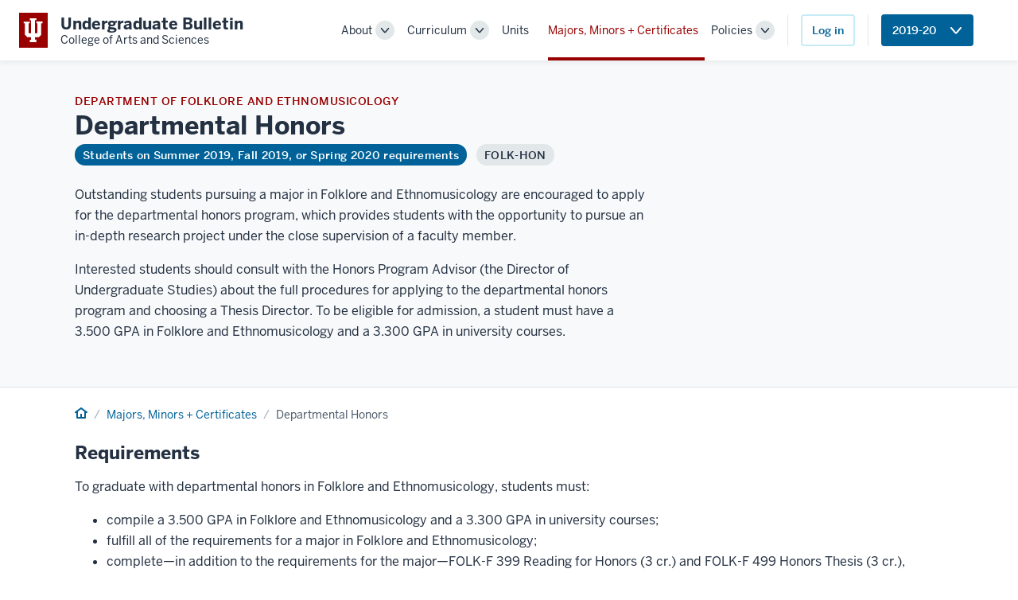

--- FILE ---
content_type: text/html; charset=UTF-8
request_url: https://bulletin.college.indiana.edu/programs/4195/FOLK-HON/?&program=FOLK-HON
body_size: 4892
content:
<!DOCTYPE html>
<html lang="en">
<head>
  <meta charset="UTF-8">
  <meta name="viewport" content="width=device-width, initial-scale=1.0">
  <title>Majors, Minors + Certificates</title>
  <!--<link rel="stylesheet" href="https://unpkg.com/rivet-core@2.0.0-beta.4/css/rivet.min.css">-->
  <link rel="stylesheet" href="https://unpkg.com/rivet-core@2.0.0/css/rivet.min.css">
  <link rel="stylesheet" href="/_assets/css/rivet-collapsible.min.css">
  <link rel="stylesheet" href="/_assets/css/rivet-switch.min.css?date=2025-08-05">
  <link rel="stylesheet" href="/_assets/css/rivet-icons.css?date=2025-08-05">
  <link rel="stylesheet" href="/_assets/css/new-bulletin.css?date=2025-08-05">
  <script defer src="/_assets/js/rivet-icons.js?date=2025-08-05"></script>
  <script type="module" src="/_assets/js/rivet-icon-element.js?date=2025-08-05"></script>
  <!-- Global site tag (gtag.js) - Google Analytics -->
  <script async src="https://www.googletagmanager.com/gtag/js?id=G-S2T008BTV1"></script>
  <script>
    window.dataLayer = window.dataLayer || [];
    function gtag(){dataLayer.push(arguments);}
    gtag('js', new Date());
  
    gtag('config', 'G-S2T008BTV1');
  </script>

</head>
<body class="rvt-layout">

<header class="rvt-header-wrapper">
	<a class="rvt-header-wrapper__skip-link" href="#main-content">Skip to main content</a>
    
    <div class="rvt-header-global">
        <div class="rvt-container-xl">
            <div class="rvt-header-global__inner">
                <div class="rvt-header-global__logo-slot">
                    <a class="rvt-lockup" href="/">
                        
                        <!-- **************************************************
                            Trident logo
                        *************************************************** -->

                        <div class="rvt-lockup__tab">
                            <svg xmlns="http://www.w3.org/2000/svg" class="rvt-lockup__trident" viewBox="0 0 28 34">
                                <path fill="currentColor" d="M-3.34344e-05 4.70897H8.83308V7.174H7.1897V21.1426H10.6134V2.72321H8.83308V0.121224H18.214V2.65476H16.2283V21.1426H19.7889V7.174H18.214V4.64047H27.0471V7.174H25.0614V23.6761L21.7746 26.8944H16.2967V30.455H18.214V33.8787H8.76463V30.592H10.6819V26.8259H5.20403L1.91726 23.6077V7.174H-3.34344e-05V4.70897Z"></path>
                            </svg>
                        </div>

                        <!-- **************************************************
                            Application title 
                        *************************************************** -->

                        <div class="rvt-lockup__body">
                            <span class="rvt-lockup__title">Undergraduate Bulletin</span>
                            <span class="rvt-lockup__subtitle">College of Arts and Sciences</span>
                        </div>
                    </a>
                </div>


				 <div class="rvt-header-global__controls"><div data-rvt-disclosure="menu" data-rvt-close-click-outside>  <button aria-expanded="false" class="rvt-global-toggle rvt-global-toggle--menu rvt-hide-lg-up" data-rvt-disclosure-toggle="menu">    <span class="rvt-sr-only">Menu</span>    <svg xmlns="http://www.w3.org/2000/svg" class="rvt-global-toggle__open" viewBox="0 0 16 16">      <g fill="currentColor">        <path d="M15,3H1A1,1,0,0,1,1,1H15a1,1,0,0,1,0,2Z"></path>        <path d="M15,9H1A1,1,0,0,1,1,7H15a1,1,0,0,1,0,2Z"></path>        <path d="M15,15H1a1,1,0,0,1,0-2H15a1,1,0,0,1,0,2Z"></path>      </g>    </svg>    <svg xmlns="http://www.w3.org/2000/svg" class="rvt-global-toggle__close" fill="currentColor" viewBox="0 0 16 16">    <path d="M8.46954 7.00409L13.7595 1.71409C13.9234 1.52279 14.009 1.27671 13.9993 1.02504C13.9895 0.773362 13.8852 0.534623 13.7071 0.356528C13.529 0.178434 13.2903 0.0741014 13.0386 0.0643803C12.7869 0.0546591 12.5408 0.140265 12.3495 0.304092L7.05954 5.59409L1.76954 0.294092C1.58124 0.105788 1.32585 -3.72428e-09 1.05954 -1.74018e-09C0.793242 2.43924e-10 0.537847 0.105788 0.349544 0.294092C0.16124 0.482395 0.055452 0.73779 0.055452 1.00409C0.055452 1.27039 0.16124 1.52579 0.349544 1.71409L5.64954 7.00409L0.349544 12.2941C0.244862 12.3837 0.159841 12.4941 0.0998179 12.6181C0.0397946 12.7422 0.00606467 12.8773 0.000745174 13.015C-0.00457432 13.1528 0.0186315 13.2901 0.0689061 13.4184C0.119181 13.5467 0.195439 13.6633 0.292893 13.7607C0.390348 13.8582 0.506896 13.9345 0.635221 13.9847C0.763546 14.035 0.900878 14.0582 1.0386 14.0529C1.17632 14.0476 1.31145 14.0138 1.43551 13.9538C1.55958 13.8938 1.6699 13.8088 1.75954 13.7041L7.05954 8.41409L12.3495 13.7041C12.5408 13.8679 12.7869 13.9535 13.0386 13.9438C13.2903 13.9341 13.529 13.8297 13.7071 13.6517C13.8852 13.4736 13.9895 13.2348 13.9993 12.9831C14.009 12.7315 13.9234 12.4854 13.7595 12.2941L8.46954 7.00409Z" fill="currentColor"></path>    </svg>  </button>  <nav aria-label="Main" class="rvt-header-menu" data-rvt-disclosure-target="menu" hidden>    <ul class="rvt-header-menu__list"><li class="rvt-header-menu__item"><div class="rvt-header-menu__dropdown rvt-dropdown" data-rvt-dropdown="primary-nav-1">  <div class="rvt-header-menu__group">    <a class="rvt-header-menu__link" href="/about/">About</a>    <button aria-expanded="false" class="rvt-dropdown__toggle rvt-header-menu__toggle" data-rvt-dropdown-toggle="primary-nav-3">      <span class="rvt-sr-only">Toggle Sub-navigation</span>      <svg xmlns="http://www.w3.org/2000/svg" class="rvt-global-toggle__open" height="16" viewBox="0 0 16 16" width="16">        <path d="M8,12.46a2,2,0,0,1-1.52-.7L1.24,5.65a1,1,0,1,1,1.52-1.3L8,10.46l5.24-6.11a1,1,0,0,1,1.52,1.3L9.52,11.76A2,2,0,0,1,8,12.46Z" fill="currentColor"></path>      </svg>    </button>  </div>  <div class="rvt-header-menu__submenu rvt-dropdown__menu rvt-dropdown__menu--right" data-rvt-dropdown-menu="primary-nav-1" hidden>    <ul class="rvt-header-menu__submenu-list"><li class="rvt-header-menu__submenu-item"><a class="rvt-header-menu__submenu-link" href="/about/using-the-bulletin.html">Using the Bulletin</a></li><li class="rvt-header-menu__submenu-item"><a class="rvt-header-menu__submenu-link" href="/about/admission.html">Becoming a Student in the College</a></li><li class="rvt-header-menu__submenu-item"><a class="rvt-header-menu__submenu-link" href="/about/administration.html">Administration</a></li><li class="rvt-header-menu__submenu-item"><a class="rvt-header-menu__submenu-link" href="/about/offices.html">Undergraduate Offices</a></li>    </ul>  </div></div></li><li class="rvt-header-menu__item"><div class="rvt-header-menu__dropdown rvt-dropdown" data-rvt-dropdown="primary-nav-2">  <div class="rvt-header-menu__group">    <a class="rvt-header-menu__link" href="/curriculum/">Curriculum</a>    <button aria-expanded="false" class="rvt-dropdown__toggle rvt-header-menu__toggle" data-rvt-dropdown-toggle="primary-nav-3">      <span class="rvt-sr-only">Toggle Sub-navigation</span>      <svg xmlns="http://www.w3.org/2000/svg" class="rvt-global-toggle__open" height="16" viewBox="0 0 16 16" width="16">        <path d="M8,12.46a2,2,0,0,1-1.52-.7L1.24,5.65a1,1,0,1,1,1.52-1.3L8,10.46l5.24-6.11a1,1,0,0,1,1.52,1.3L9.52,11.76A2,2,0,0,1,8,12.46Z" fill="currentColor"></path>      </svg>    </button>  </div>  <div class="rvt-header-menu__submenu rvt-dropdown__menu rvt-dropdown__menu--right" data-rvt-dropdown-menu="primary-nav-2" hidden>    <ul class="rvt-header-menu__submenu-list"><li class="rvt-header-menu__submenu-item"><a class="rvt-header-menu__submenu-link" href="/curriculum/new.html">What's New</a></li><li class="rvt-header-menu__submenu-item"><a class="rvt-header-menu__submenu-link" href="/curriculum/requirements.html">Degree Requirements</a></li><li class="rvt-header-menu__submenu-item"><a class="rvt-header-menu__submenu-link" href="/curriculum/course-descriptions.html">Course Descriptions</a></li><li class="rvt-header-menu__submenu-item"><a class="rvt-header-menu__submenu-link" href="/curriculum/case-list.html">CASE Lists</a></li>    </ul>  </div></div></li><li class="rvt-header-menu__item"><a class="rvt-header-menu__link" href="/departments/">Units</a></li><li class="rvt-header-menu__item rvt-header-menu__item--current"><a class="rvt-header-menu__link" href="/programs/" aria-current="page">Majors, Minors + Certificates</a></li><li class="rvt-header-menu__item"><div class="rvt-header-menu__dropdown rvt-dropdown" data-rvt-dropdown="primary-nav-5">  <div class="rvt-header-menu__group">    <a class="rvt-header-menu__link" href="/policies/">Policies</a>    <button aria-expanded="false" class="rvt-dropdown__toggle rvt-header-menu__toggle" data-rvt-dropdown-toggle="primary-nav-3">      <span class="rvt-sr-only">Toggle Sub-navigation</span>      <svg xmlns="http://www.w3.org/2000/svg" class="rvt-global-toggle__open" height="16" viewBox="0 0 16 16" width="16">        <path d="M8,12.46a2,2,0,0,1-1.52-.7L1.24,5.65a1,1,0,1,1,1.52-1.3L8,10.46l5.24-6.11a1,1,0,0,1,1.52,1.3L9.52,11.76A2,2,0,0,1,8,12.46Z" fill="currentColor"></path>      </svg>    </button>  </div>  <div class="rvt-header-menu__submenu rvt-dropdown__menu rvt-dropdown__menu--right" data-rvt-dropdown-menu="primary-nav-5" hidden>    <ul class="rvt-header-menu__submenu-list"><li class="rvt-header-menu__submenu-item"><a class="rvt-header-menu__submenu-link" href="/policies/dates.html">Deadlines, Milestones and Term-based Criteria</a></li>    </ul>  </div></div></li>  </ul><div class="rvt-flex rvt-items-center rvt-m-left-sm rvt-p-left-sm  rvt-p-bottom-md rvt-p-bottom-none-md-up rvt-border-left bulletin-nav-area-button-container">  <a href="?login&&program=FOLK-HON" class="rvt-button rvt-button--secondary">Log in</a></div><div class="rvt-flex rvt-items-center rvt-m-left-sm rvt-p-left-sm  rvt-p-bottom-md rvt-p-bottom-none-md-up rvt-border-left bulletin-nav-area-button-container"><div class="rvt-dropdown" data-rvt-dropdown="bull_yr_menu"><button type="button" class="rvt-button" data-rvt-dropdown-toggle=
		"bull_yr_menu" aria-haspopup="true" aria-expanded="false">  <span class="rvt-dropdown__toggle-text"><span class="oucpr-no-wrap"><span class="rvt-hide-md-up ">Bulletin Year </span>2019-20</span></span>  <svg aria-hidden="true" class="rvt-m-left-xs" xmlns="http://www.w3.org/2000/svg" width="16" height="16" viewBox="0 0 16 16">  <path fill="currentColor" d="M8,12.46a2,2,0,0,1-1.52-.7L1.24,5.65a1,1,0,1,1,1.52-1.3L8,10.46l5.24-6.11a1,1,0,0,1,1.52,1.3L9.52,11.76A2,2,0,0,1,8,12.46Z" />  </svg></button><div class="rvt-dropdown__menu rvt-dropdown__menu--right" id="bull_yr_menu" hidden data-rvt-dropdown-menu>  <a href="/programs/4255/FOLK-HON/?&program=FOLK-HON">Bulletin Year 2025-26</a>  <a href="/programs/4245/FOLK-HON/?&program=FOLK-HON">Bulletin Year 2024-25</a>  <a href="/programs/4235/FOLK-HON/?&program=FOLK-HON">Bulletin Year 2023-24</a>  <a href="/programs/4225/FOLK-HON/?&program=FOLK-HON">Bulletin Year 2022-23</a>  <a href="/programs/4215/FOLK-HON/?&program=FOLK-HON">Bulletin Year 2021-22</a>  <a href="/programs/4205/FOLK-HON/?&program=FOLK-HON">Bulletin Year 2020-21</a>  <a href="/programs/4195/FOLK-HON/?&program=FOLK-HON" aria-current="page">Bulletin Year 2019-20</a>  <a href="/programs/4185/FOLK-HON/?&program=FOLK-HON">Bulletin Year 2018-19</a></div></div></div><div class="rvt-flex rvt-items-center rvt-m-left-sm rvt-p-left-sm rvt-p-bottom-md rvt-p-bottom-none-md-up rvt-border-left-md-up"></div></nav></div></div>            </div>
        </div>
    </div>
</header>
<div class="bulletin-loader"><div class="bulletin-loader-inner"><div class="rvt-loader rvt-loader--lg" aria-label="Content loading"></div></div></div>

<!-- **************************************************************************
    Main content area
*************************************************************************** -->

<main id="main-content" class="rvt-flex rvt-flex-column rvt-grow-1">
<div class="rvt-bg-black-000 rvt-border-bottom rvt-p-top-xl"><div class="rvt-container-lg rvt-prose rvt-flow rvt-p-bottom-xl"><a href="/departments/4195/FOLK" style="text-decoration: none;"><span class="rvt-hero__eyebrow">Department of Folklore and Ethnomusicology</span></a><h1 class="rvt-m-top-none" id="FOLK-HON">Departmental <span class="oucpr-no-wrap">Honors</span></h1><div class="rvt-m-top-xxs rvt-items-center"><span class="rvt-badge rvt-badge--info [ rvt-m-right-xs rvt-m-bottom-xs ]">Students on Summer 2019, Fall 2019, or Spring 2020 requirements</span> <span class="rvt-badge [ rvt-m-bottom-xs ]">FOLK-HON</span></div><div class="rvt-row [ rvt-m-top-none ]"><div class="rvt-cols-8-md"><p>Outstanding students pursuing a major in Folklore and Ethnomusicology are encouraged to apply for the departmental honors program, which provides students with the opportunity to pursue an in-depth research project under the close supervision of a faculty member.</p>
<p>
Interested students should consult with the Honors Program Advisor (the Director of Undergraduate Studies) about the full procedures for applying to the departmental honors program and choosing a Thesis Director. To be eligible for admission, a student must have a 3.500 GPA in Folklore and Ethnomusicology and a 3.300 GPA in university courses.</p></div></div></div></div><div class="rvt-layout__wrapper [ rvt-p-tb-md ]"><div class="rvt-container-lg"><div class="rvt-m-bottom-md"><nav class="rvt-flex rvt-items-center" role="navigation" aria-label="Breadcrumb"><ol class="rvt-breadcrumbs rvt-grow-1"><li><a href="/"><span class="rvt-sr-only">Home</span><svg width="16" height="16" viewBox="0 0 16 16" id="rvt-icon-home-img"><path fill="currentColor" d="M15.6 6.4l-7-5.19a.76.76 0 0 0-.19-.12A1 1 0 0 0 8 1a1 1 0 0 0-.42.09.76.76 0 0 0-.19.12L.4 6.4a1 1 0 0 0-.4.8 1 1 0 0 0 .2.6 1 1 0 0 0 1.4.2l.4-.3V14a1 1 0 0 0 1 1h10a1 1 0 0 0 1-1V7.7l.4.3a1 1 0 0 0 .6.2 1 1 0 0 0 .6-1.8zM12 13H9V9H7v4H4V6.22l4-3 4 3z"></path></svg></a></li><li><a href="/programs">Majors, Minors + Certificates</a></li><li>Departmental Honors</li></ol></nav></div></div><div class="rvt-container-lg rvt-prose rvt-flow"><h2>Requirements</h2>
<p>To graduate with departmental honors in Folklore and Ethnomusicology, students must:</p>
<ul class="square">
<li>compile a 3.500 GPA in Folklore and Ethnomusicology and a 3.300 GPA in university courses;</li>
<li>fulfill all of the requirements for a major in Folklore and Ethnomusicology;</li>
<li>complete&mdash;in addition to the requirements for the major&mdash;FOLK-F 399 Reading for Honors (3 cr.) and FOLK-F 499 Honors Thesis (3 cr.), preferably sequentially;</li>
<li>submit a 35&ndash;50 page thesis or project to a two-to-three person committee;</li>
<li>present the thesis or project at an oral defense.</li>
</ul><h3>College of Arts and Sciences Requirements</h3><ul class="square bulletin-course-list-no-hide" data-course-list-id="0-2417-0"><li class="">Students must have a College GPA of 3.300 or higher to qualify for admission to a Departmental Honors program and to receive Departmental Honors. Units may set a higher College GPA.</li><li class="">Units establish additional criteria, including admissions procedures, academic performance standards, and whether there are required courses, papers, or projects.</li><li class="">Students who wish to earn honors in two different units must complete a distinct body of work for each honors notation.</li></ul></div></div>    </div>  </div>	
	</div>
</main>

<!-- **************************************************************************
    Footer

    -> v2.rivet.iu.edu/docs/components/footer/
**************************************************************************** -->

<footer class="rvt-footer-base rvt-footer-base--light rvt-m-top-lg">
    <div class="rvt-container-lg">
        <div class="rvt-footer-base__inner">
            <div class="rvt-footer-base__logo">
                <svg xmlns="http://www.w3.org/2000/svg" width="24" height="24" viewBox="0 0 24 24">
                    <polygon fill="currentColor" points="15.3 3.19 15.3 5 16.55 5 16.55 15.07 13.9 15.07 13.9 1.81 15.31 1.81 15.31 0 8.72 0 8.72 1.81 10.12 1.81 10.12 15.07 7.45 15.07 7.45 5 8.7 5 8.7 3.19 2.5 3.19 2.5 5 3.9 5 3.9 16.66 6.18 18.98 10.12 18.98 10.12 21.67 8.72 21.67 8.72 24 15.3 24 15.3 21.67 13.9 21.67 13.9 18.98 17.82 18.98 20.09 16.66 20.09 5 21.5 5 21.5 3.19 15.3 3.19" fill="#231f20" />
                </svg>
            </div>
            <ul class="rvt-footer-base__list">
                <li class="rvt-footer-base__item">
                    <a class="rvt-footer-base__link" href="https://accessibility.iu.edu/assistance/">Accessibility</a>
                </li>
                <li class="rvt-footer-base__item">
                    <a class="rvt-footer-base__link" href="/privacy/">Privacy Notice</a>
                </li>
                <li class="rvt-footer-base__item">
                    <a class="rvt-footer-base__link" href="https://www.iu.edu/copyright/index.html">Copyright</a> &copy; 2026 The Trustees of <a class="rvt-footer-base__link" href="https://www.iu.edu">Indiana University</a>
                </li>
            </ul>
        </div>
    </div>
</footer>
<script src="https://code.jquery.com/jquery-3.3.1.min.js" integrity="sha256-FgpCb/KJQlLNfOu91ta32o/NMZxltwRo8QtmkMRdAu8=" crossorigin="anonymous"></script>
<script src="https://unpkg.com/rivet-core@2.0.0/js/rivet.min.js?date=2025-08-05"></script>
<script src="/_assets/js/rivet-collapsible.min.js?date=2025-08-05"></script>
<script src="/_assets/js/rivet-switch.min.js?date=2025-08-05"></script>
<script src="/_assets/js/bulletin-2.0.js?date=2025-08-05"></script>
<script>
  Rivet.init();
  Collapsible.init();
  Switch.init();
</script>
</body>
</html>

--- FILE ---
content_type: text/css
request_url: https://unpkg.com/rivet-core@2.0.0/css/rivet.min.css
body_size: 24657
content:
/*!
 * rivet-core - @version 2.0.0

 * Copyright (C) 2018 The Trustees of Indiana University
 * SPDX-License-Identifier: BSD-3-Clause
 */@font-face{font-family:BentonSans;font-style:normal;font-weight:400;src:url(https://fonts.iu.edu/fonts/benton-sans-regular.eot);src:url(https://fonts.iu.edu/fonts/benton-sans-regular.eot#iefix) format("embedded-opentype"),url(https://fonts.iu.edu/fonts/benton-sans-regular.woff) format("woff"),url(https://fonts.iu.edu/fonts/benton-sans-regular.ttf) format("truetype"),url(https://fonts.iu.edu/fonts/benton-sans-regular.svg#BentonSansRegular) format("svg");font-display:swap}@font-face{font-family:BentonSans;font-style:normal;font-weight:500;src:url(https://fonts.iu.edu/fonts/benton-sans-medium.eot);src:url(https://fonts.iu.edu/fonts/benton-sans-medium.eot#iefix) format("embedded-opentype"),url(https://fonts.iu.edu/fonts/benton-sans-medium.woff) format("woff"),url(https://fonts.iu.edu/fonts/benton-sans-medium.ttf) format("truetype"),url(https://fonts.iu.edu/fonts/benton-sans-medium.svg#BentonSansMedium) format("svg");font-display:swap}@font-face{font-family:BentonSans;font-style:normal;font-weight:700;src:url(https://fonts.iu.edu/fonts/benton-sans-bold.eot);src:url(https://fonts.iu.edu/fonts/benton-sans-bold.eot#iefix) format("embedded-opentype"),url(https://fonts.iu.edu/fonts/benton-sans-bold.woff) format("woff"),url(https://fonts.iu.edu/fonts/benton-sans-bold.ttf) format("truetype"),url(https://fonts.iu.edu/fonts/benton-sans-bold.svg#BentonSansRegular) format("svg");font-display:swap}@font-face{font-family:GeorgiaPro;font-style:normal;font-weight:400;src:url(https://fonts.iu.edu/fonts/georgia-pro-regular.eot);src:url(https://fonts.iu.edu/fonts/georgia-pro-regular.eot#iefix) format("embedded-opentype"),url(https://fonts.iu.edu/fonts/georgia-pro-regular.woff) format("woff"),url(https://fonts.iu.edu/fonts/georgia-pro-regular.ttf) format("truetype"),url(https://fonts.iu.edu/fonts/georgia-pro-regular.svg#GeorgiaProRegular) format("svg");font-display:swap}@font-face{font-family:GeorgiaPro;font-style:italic;font-weight:400;src:url(https://fonts.iu.edu/fonts/georgia-pro-italic.eot);src:url(https://fonts.iu.edu/fonts/georgia-pro-italic.eot#iefix) format("embedded-opentype"),url(https://fonts.iu.edu/fonts/georgia-pro-italic.woff) format("woff"),url(https://fonts.iu.edu/fonts/georgia-pro-italic.ttf) format("truetype"),url(https://fonts.iu.edu/fonts/georgia-pro-italic.svg#GeorgiaProItalic) format("svg");font-display:swap}@font-face{font-family:GeorgiaPro;font-style:normal;font-weight:700;src:url(https://fonts.iu.edu/fonts/georgia-pro-bold.eot);src:url(https://fonts.iu.edu/fonts/georgia-pro-bold.eot#iefix) format("embedded-opentype"),url(https://fonts.iu.edu/fonts/georgia-pro-bold.woff) format("woff"),url(https://fonts.iu.edu/fonts/georgia-pro-bold.ttf) format("truetype"),url(https://fonts.iu.edu/fonts/georgia-pro-bold.svg#GeorgiaProBold) format("svg");font-display:swap}html{font-size:100%;height:100%;scroll-behavior:smooth}@media (prefers-reduced-motion){html{scroll-behavior:auto}}html *{box-sizing:border-box;font:inherit}body{color:#243142;font-family:BentonSans,-apple-system,BlinkMacSystemFont,Segoe UI,Roboto,Oxygen,Ubuntu,Cantarell,Open Sans,Helvetica Neue,sans-serif;height:100%;margin:0;padding:0;line-height:1.5}h1,h2,h3,h4,h5,h6{font-size:1.125rem;font-weight:400;margin:0}hr{height:1px;border:none;background-color:#e2e7e9}img{display:block;max-width:100%;height:auto}figure{margin:0}figcaption{padding-top:1rem;padding-left:1rem;font-size:.875rem}em{font-style:italic}strong{font-weight:700}.rvt-border-all{border:1px solid #e2e7e9!important}.rvt-border-all-none{border:0!important}.rvt-border-top{border-top:1px solid #e2e7e9!important}.rvt-border-top-none{border-top:0!important}.rvt-border-right{border-right:1px solid #e2e7e9!important}.rvt-border-right-none{border-right:0!important}.rvt-border-bottom{border-bottom:1px solid #e2e7e9!important}.rvt-border-bottom-none{border-bottom:0!important}.rvt-border-left{border-left:1px solid #e2e7e9!important}.rvt-border-left-none{border-left:0!important}.rvt-border-radius{border-radius:.25rem!important}.rvt-border-radius-circle{border-radius:999rem!important}.rvt-color-black-100{color:#e2e7e9!important}.rvt-bg-black-100{background-color:#e2e7e9!important}.rvt-color-black-200{color:#a0abb4!important}.rvt-bg-black-200{background-color:#a0abb4!important}.rvt-color-black-300{color:#75838f!important}.rvt-bg-black-300{background-color:#75838f!important}.rvt-color-black-400{color:#4c5a69!important}.rvt-bg-black-400{background-color:#4c5a69!important}.rvt-color-black-500{color:#243142!important}.rvt-bg-black-500{background-color:#243142!important}.rvt-color-black-600{color:#182534!important}.rvt-bg-black-600{background-color:#182534!important}.rvt-color-black-700{color:#0e1825!important}.rvt-bg-black-700{background-color:#0e1825!important}.rvt-color-black{color:#243142!important}.rvt-bg-black{background-color:#243142!important}.rvt-color-black-000{color:#f8f9fa!important}.rvt-bg-black-000{background-color:#f8f9fa!important}.rvt-color-blue-100{color:#c6ecf6!important}.rvt-bg-blue-100{background-color:#c6ecf6!important}.rvt-color-blue-200{color:#94d2e7!important}.rvt-bg-blue-200{background-color:#94d2e7!important}.rvt-color-blue-300{color:#63b1d3!important}.rvt-bg-blue-300{background-color:#63b1d3!important}.rvt-color-blue-400{color:#328bb8!important}.rvt-bg-blue-400{background-color:#328bb8!important}.rvt-color-blue-500{color:#006298!important}.rvt-bg-blue-500{background-color:#006298!important}.rvt-color-blue-600{color:#004f80!important}.rvt-bg-blue-600{background-color:#004f80!important}.rvt-color-blue-700{color:#00385f!important}.rvt-bg-blue-700{background-color:#00385f!important}.rvt-color-blue{color:#006298!important}.rvt-bg-blue{background-color:#006298!important}.rvt-color-blue-000{color:#edfafd!important}.rvt-bg-blue-000{background-color:#edfafd!important}.rvt-color-crimson-100{color:#ffd6db!important}.rvt-bg-crimson-100{background-color:#ffd6db!important}.rvt-color-crimson-200{color:#ff636a!important}.rvt-bg-crimson-200{background-color:#ff636a!important}.rvt-color-crimson-300{color:#f23a3f!important}.rvt-bg-crimson-300{background-color:#f23a3f!important}.rvt-color-crimson-400{color:#dc231e!important}.rvt-bg-crimson-400{background-color:#dc231e!important}.rvt-color-crimson-500{color:#900!important}.rvt-bg-crimson-500{background-color:#900!important}.rvt-color-crimson-600{color:maroon!important}.rvt-bg-crimson-600{background-color:maroon!important}.rvt-color-crimson-700{color:#5a0c0c!important}.rvt-bg-crimson-700{background-color:#5a0c0c!important}.rvt-color-crimson{color:#900!important}.rvt-bg-crimson{background-color:#900!important}.rvt-color-crimson-000{color:#fff7f8!important}.rvt-bg-crimson-000{background-color:#fff7f8!important}.rvt-color-gold-100{color:#fff4c6!important}.rvt-bg-gold-100{background-color:#fff4c6!important}.rvt-color-gold-200{color:#ffe694!important}.rvt-bg-gold-200{background-color:#ffe694!important}.rvt-color-gold-300{color:#ffd563!important}.rvt-bg-gold-300{background-color:#ffd563!important}.rvt-color-gold-400{color:#ffc132!important}.rvt-bg-gold-400{background-color:#ffc132!important}.rvt-color-gold-500{color:#fa0!important}.rvt-bg-gold-500{background-color:#fa0!important}.rvt-color-gold-600{color:#a36b00!important}.rvt-bg-gold-600{background-color:#a36b00!important}.rvt-color-gold-700{color:#613d00!important}.rvt-bg-gold-700{background-color:#613d00!important}.rvt-color-gold{color:#fa0!important}.rvt-bg-gold{background-color:#fa0!important}.rvt-color-gold-000{color:#fffceb!important}.rvt-bg-gold-000{background-color:#fffceb!important}.rvt-color-green-100{color:#dee8c6!important}.rvt-bg-green-100{background-color:#dee8c6!important}.rvt-color-green-200{color:#a7d094!important}.rvt-bg-green-200{background-color:#a7d094!important}.rvt-color-green-300{color:#63b363!important}.rvt-bg-green-300{background-color:#63b363!important}.rvt-color-green-400{color:#329345!important}.rvt-bg-green-400{background-color:#329345!important}.rvt-color-green-500{color:#056e41!important}.rvt-bg-green-500{background-color:#056e41!important}.rvt-color-green-600{color:#005c31!important}.rvt-bg-green-600{background-color:#005c31!important}.rvt-color-green-700{color:#004421!important}.rvt-bg-green-700{background-color:#004421!important}.rvt-color-green{color:#056e41!important}.rvt-bg-green{background-color:#056e41!important}.rvt-color-green-000{color:#f9f9f0!important}.rvt-bg-green-000{background-color:#f9f9f0!important}.rvt-color-orange-100{color:#ffcdc0!important}.rvt-bg-orange-100{background-color:#ffcdc0!important}.rvt-color-orange-200{color:#ffa690!important}.rvt-bg-orange-200{background-color:#ffa690!important}.rvt-color-orange-300{color:#ff7e60!important}.rvt-bg-orange-300{background-color:#ff7e60!important}.rvt-color-orange-400{color:#f75930!important}.rvt-bg-orange-400{background-color:#f75930!important}.rvt-color-orange-500{color:#df3603!important}.rvt-bg-orange-500{background-color:#df3603!important}.rvt-color-orange-600{color:#b11c00!important}.rvt-bg-orange-600{background-color:#b11c00!important}.rvt-color-orange-700{color:#690a00!important}.rvt-bg-orange-700{background-color:#690a00!important}.rvt-color-orange{color:#df3603!important}.rvt-bg-orange{background-color:#df3603!important}.rvt-color-orange-000{color:#fff3f0!important}.rvt-bg-orange-000{background-color:#fff3f0!important}.rvt-color-purple-100{color:#decadc!important}.rvt-bg-purple-100{background-color:#decadc!important}.rvt-color-purple-200{color:#c09ebb!important}.rvt-bg-purple-200{background-color:#c09ebb!important}.rvt-color-purple-300{color:#a07498!important}.rvt-bg-purple-300{background-color:#a07498!important}.rvt-color-purple-400{color:#7d4c73!important}.rvt-bg-purple-400{background-color:#7d4c73!important}.rvt-color-purple-500{color:#59264d!important}.rvt-bg-purple-500{background-color:#59264d!important}.rvt-color-purple-600{color:#48183d!important}.rvt-bg-purple-600{background-color:#48183d!important}.rvt-color-purple-700{color:#330d2b!important}.rvt-bg-purple-700{background-color:#330d2b!important}.rvt-color-purple{color:#59264d!important}.rvt-bg-purple{background-color:#59264d!important}.rvt-color-purple-000{color:#fbf8fb!important}.rvt-bg-purple-000{background-color:#fbf8fb!important}.rvt-color-white{color:#fff!important}.rvt-bg-white{background-color:#fff!important}.rvt-sr-only{border:0;clip:rect(0 0 0 0);height:1px;margin:-1px;overflow:hidden;padding:0;position:absolute;width:1px}.rvt-sr-only.focusable:active,.rvt-sr-only.focusable:focus{clip:auto;height:auto;margin:0;overflow:visible;position:static;width:auto}.rvt-display-block{display:block!important}.rvt-display-inline-block{display:inline-block!important}.rvt-display-inline{display:inline!important}.rvt-display-none{display:none!important}.rvt-abbr,.rvt-abbr[title]{border:none;text-decoration:none}.rvt-code{font-family:monospace;background-color:#e2e7e9;display:inline-block;padding:.125rem .25rem;color:#006298;border-radius:.25rem}.rvt-hr{border-top:1px solid #e2e7e9;border-right:none;border-bottom:none;border-left:none}.rvt-strong{font-weight:700}.rvt-flex{display:-ms-flexbox!important;display:flex!important}.rvt-inline-flex{display:-ms-inline-flexbox!important;display:inline-flex!important}.rvt-flex-row{-ms-flex-direction:row!important;flex-direction:row!important}.rvt-flex-row-reverse{-ms-flex-direction:row-reverse!important;flex-direction:row-reverse!important}.rvt-flex-column{-ms-flex-direction:column!important;flex-direction:column!important}.rvt-flex-column-reverse{-ms-flex-direction:column-reverse!important;flex-direction:column-reverse!important}@media screen and (min-width:30em){.rvt-flex-sm-up{display:-ms-flexbox!important;display:flex!important}.rvt-inline-flex-sm-up{display:-ms-inline-flexbox!important;display:inline-flex!important}.rvt-flex-row-sm-up{-ms-flex-direction:row!important;flex-direction:row!important}.rvt-flex-row-reverse-sm-up{-ms-flex-direction:row-reverse!important;flex-direction:row-reverse!important}.rvt-flex-column-sm-up{-ms-flex-direction:column!important;flex-direction:column!important}.rvt-flex-column-reverse-sm-up{-ms-flex-direction:column-reverse!important;flex-direction:column-reverse!important}}@media screen and (min-width:46.25em){.rvt-flex-md-up{display:-ms-flexbox!important;display:flex!important}.rvt-inline-flex-md-up{display:-ms-inline-flexbox!important;display:inline-flex!important}.rvt-flex-row-md-up{-ms-flex-direction:row!important;flex-direction:row!important}.rvt-flex-row-reverse-md-up{-ms-flex-direction:row-reverse!important;flex-direction:row-reverse!important}.rvt-flex-column-md-up{-ms-flex-direction:column!important;flex-direction:column!important}.rvt-flex-column-reverse-md-up{-ms-flex-direction:column-reverse!important;flex-direction:column-reverse!important}}@media screen and (min-width:67.5em){.rvt-flex-lg-up{display:-ms-flexbox!important;display:flex!important}.rvt-inline-flex-lg-up{display:-ms-inline-flexbox!important;display:inline-flex!important}.rvt-flex-row-lg-up{-ms-flex-direction:row!important;flex-direction:row!important}.rvt-flex-row-reverse-lg-up{-ms-flex-direction:row-reverse!important;flex-direction:row-reverse!important}.rvt-flex-column-lg-up{-ms-flex-direction:column!important;flex-direction:column!important}.rvt-flex-column-reverse-lg-up{-ms-flex-direction:column-reverse!important;flex-direction:column-reverse!important}}@media screen and (min-width:78.75em){.rvt-flex-xl-up{display:-ms-flexbox!important;display:flex!important}.rvt-inline-flex-xl-up{display:-ms-inline-flexbox!important;display:inline-flex!important}.rvt-flex-row-xl-up{-ms-flex-direction:row!important;flex-direction:row!important}.rvt-flex-row-reverse-xl-up{-ms-flex-direction:row-reverse!important;flex-direction:row-reverse!important}.rvt-flex-column-xl-up{-ms-flex-direction:column!important;flex-direction:column!important}.rvt-flex-column-reverse-xl-up{-ms-flex-direction:column-reverse!important;flex-direction:column-reverse!important}}@media screen and (min-width:87.5em){.rvt-flex-xxl-up{display:-ms-flexbox!important;display:flex!important}.rvt-inline-flex-xxl-up{display:-ms-inline-flexbox!important;display:inline-flex!important}.rvt-flex-row-xxl-up{-ms-flex-direction:row!important;flex-direction:row!important}.rvt-flex-row-reverse-xxl-up{-ms-flex-direction:row-reverse!important;flex-direction:row-reverse!important}.rvt-flex-column-xxl-up{-ms-flex-direction:column!important;flex-direction:column!important}.rvt-flex-column-reverse-xxl-up{-ms-flex-direction:column-reverse!important;flex-direction:column-reverse!important}}.rvt-wrap{-ms-flex-wrap:wrap!important;flex-wrap:wrap!important}.rvt-no-wrap{-ms-flex-wrap:nowrap!important;flex-wrap:nowrap!important}.rvt-wrap-reverse{-ms-flex-wrap:wrap-reverse!important;flex-wrap:wrap-reverse!important}@media screen and (min-width:30em){.rvt-wrap-sm-up{-ms-flex-wrap:wrap!important;flex-wrap:wrap!important}.rvt-no-wrap-sm-up{-ms-flex-wrap:nowrap!important;flex-wrap:nowrap!important}.rvt-wrap-reverse-sm-up{-ms-flex-wrap:wrap-reverse!important;flex-wrap:wrap-reverse!important}}@media screen and (min-width:46.25em){.rvt-wrap-md-up{-ms-flex-wrap:wrap!important;flex-wrap:wrap!important}.rvt-no-wrap-md-up{-ms-flex-wrap:nowrap!important;flex-wrap:nowrap!important}.rvt-wrap-reverse-md-up{-ms-flex-wrap:wrap-reverse!important;flex-wrap:wrap-reverse!important}}@media screen and (min-width:67.5em){.rvt-wrap-lg-up{-ms-flex-wrap:wrap!important;flex-wrap:wrap!important}.rvt-no-wrap-lg-up{-ms-flex-wrap:nowrap!important;flex-wrap:nowrap!important}.rvt-wrap-reverse-lg-up{-ms-flex-wrap:wrap-reverse!important;flex-wrap:wrap-reverse!important}}@media screen and (min-width:78.75em){.rvt-wrap-xl-up{-ms-flex-wrap:wrap!important;flex-wrap:wrap!important}.rvt-no-wrap-xl-up{-ms-flex-wrap:nowrap!important;flex-wrap:nowrap!important}.rvt-wrap-reverse-xl-up{-ms-flex-wrap:wrap-reverse!important;flex-wrap:wrap-reverse!important}}@media screen and (min-width:87.5em){.rvt-wrap-xxl-up{-ms-flex-wrap:wrap!important;flex-wrap:wrap!important}.rvt-no-wrap-xxl-up{-ms-flex-wrap:nowrap!important;flex-wrap:nowrap!important}.rvt-wrap-reverse-xxl-up{-ms-flex-wrap:wrap-reverse!important;flex-wrap:wrap-reverse!important}}.rvt-shrink-1{-ms-flex-negative:1!important;flex-shrink:1!important}.rvt-shrink-0{-ms-flex-negative:0!important;flex-shrink:0!important}@media screen and (min-width:30em){.rvt-shrink-1-sm-up{-ms-flex-negative:1!important;flex-shrink:1!important}.rvt-shrink-0-sm-up{-ms-flex-negative:0!important;flex-shrink:0!important}}@media screen and (min-width:46.25em){.rvt-shrink-1-md-up{-ms-flex-negative:1!important;flex-shrink:1!important}.rvt-shrink-0-md-up{-ms-flex-negative:0!important;flex-shrink:0!important}}@media screen and (min-width:67.5em){.rvt-shrink-1-lg-up{-ms-flex-negative:1!important;flex-shrink:1!important}.rvt-shrink-0-lg-up{-ms-flex-negative:0!important;flex-shrink:0!important}}@media screen and (min-width:78.75em){.rvt-shrink-1-xl-up{-ms-flex-negative:1!important;flex-shrink:1!important}.rvt-shrink-0-xl-up{-ms-flex-negative:0!important;flex-shrink:0!important}}@media screen and (min-width:87.5em){.rvt-shrink-1-xxl-up{-ms-flex-negative:1!important;flex-shrink:1!important}.rvt-shrink-0-xxl-up{-ms-flex-negative:0!important;flex-shrink:0!important}}.rvt-grow-1{-ms-flex-positive:1!important;flex-grow:1!important}.rvt-grow-0{-ms-flex-positive:0!important;flex-grow:0!important}@media screen and (min-width:30em){.rvt-grow-1-sm-up{-ms-flex-positive:1!important;flex-grow:1!important}.rvt-grow-0-sm-up{-ms-flex-positive:0!important;flex-grow:0!important}}@media screen and (min-width:46.25em){.rvt-grow-1-md-up{-ms-flex-positive:1!important;flex-grow:1!important}.rvt-grow-0-md-up{-ms-flex-positive:0!important;flex-grow:0!important}}@media screen and (min-width:67.5em){.rvt-grow-1-lg-up{-ms-flex-positive:1!important;flex-grow:1!important}.rvt-grow-0-lg-up{-ms-flex-positive:0!important;flex-grow:0!important}}@media screen and (min-width:78.75em){.rvt-grow-1-xl-up{-ms-flex-positive:1!important;flex-grow:1!important}.rvt-grow-0-xl-up{-ms-flex-positive:0!important;flex-grow:0!important}}@media screen and (min-width:87.5em){.rvt-grow-1-xxl-up{-ms-flex-positive:1!important;flex-grow:1!important}.rvt-grow-0-xxl-up{-ms-flex-positive:0!important;flex-grow:0!important}}.rvt-items-start{-ms-flex-align:start!important;align-items:flex-start!important}.rvt-items-end{-ms-flex-align:end!important;align-items:flex-end!important}.rvt-items-center{-ms-flex-align:center!important;align-items:center!important}.rvt-items-baseline{-ms-flex-align:baseline!important;align-items:baseline!important}.rvt-items-stretch{-ms-flex-align:stretch!important;align-items:stretch!important}@media screen and (min-width:30em){.rvt-items-start-sm-up{-ms-flex-align:start!important;align-items:flex-start!important}.rvt-items-end-sm-up{-ms-flex-align:end!important;align-items:flex-end!important}.rvt-items-center-sm-up{-ms-flex-align:center!important;align-items:center!important}.rvt-items-baseline-sm-up{-ms-flex-align:baseline!important;align-items:baseline!important}.rvt-items-stretch-sm-up{-ms-flex-align:stretch!important;align-items:stretch!important}}@media screen and (min-width:46.25em){.rvt-items-start-md-up{-ms-flex-align:start!important;align-items:flex-start!important}.rvt-items-end-md-up{-ms-flex-align:end!important;align-items:flex-end!important}.rvt-items-center-md-up{-ms-flex-align:center!important;align-items:center!important}.rvt-items-baseline-md-up{-ms-flex-align:baseline!important;align-items:baseline!important}.rvt-items-stretch-md-up{-ms-flex-align:stretch!important;align-items:stretch!important}}@media screen and (min-width:67.5em){.rvt-items-start-lg-up{-ms-flex-align:start!important;align-items:flex-start!important}.rvt-items-end-lg-up{-ms-flex-align:end!important;align-items:flex-end!important}.rvt-items-center-lg-up{-ms-flex-align:center!important;align-items:center!important}.rvt-items-baseline-lg-up{-ms-flex-align:baseline!important;align-items:baseline!important}.rvt-items-stretch-lg-up{-ms-flex-align:stretch!important;align-items:stretch!important}}@media screen and (min-width:78.75em){.rvt-items-start-xl-up{-ms-flex-align:start!important;align-items:flex-start!important}.rvt-items-end-xl-up{-ms-flex-align:end!important;align-items:flex-end!important}.rvt-items-center-xl-up{-ms-flex-align:center!important;align-items:center!important}.rvt-items-baseline-xl-up{-ms-flex-align:baseline!important;align-items:baseline!important}.rvt-items-stretch-xl-up{-ms-flex-align:stretch!important;align-items:stretch!important}}@media screen and (min-width:87.5em){.rvt-items-start-xxl-up{-ms-flex-align:start!important;align-items:flex-start!important}.rvt-items-end-xxl-up{-ms-flex-align:end!important;align-items:flex-end!important}.rvt-items-center-xxl-up{-ms-flex-align:center!important;align-items:center!important}.rvt-items-baseline-xxl-up{-ms-flex-align:baseline!important;align-items:baseline!important}.rvt-items-stretch-xxl-up{-ms-flex-align:stretch!important;align-items:stretch!important}}.rvt-content-start{-ms-flex-line-pack:start!important;align-content:flex-start!important}.rvt-content-end{-ms-flex-line-pack:end!important;align-content:flex-end!important}.rvt-content-center{-ms-flex-line-pack:center!important;align-content:center!important}.rvt-content-stretch{-ms-flex-line-pack:stretch!important;align-content:stretch!important}.rvt-content-baseline{-ms-flex-line-pack:baseline!important;align-content:baseline!important}@media screen and (min-width:30em){.rvt-content-start-sm-up{-ms-flex-line-pack:start!important;align-content:flex-start!important}.rvt-content-end-sm-up{-ms-flex-line-pack:end!important;align-content:flex-end!important}.rvt-content-center-sm-up{-ms-flex-line-pack:center!important;align-content:center!important}.rvt-content-stretch-sm-up{-ms-flex-line-pack:stretch!important;align-content:stretch!important}.rvt-content-baseline-sm-up{-ms-flex-line-pack:baseline!important;align-content:baseline!important}}@media screen and (min-width:46.25em){.rvt-content-start-md-up{-ms-flex-line-pack:start!important;align-content:flex-start!important}.rvt-content-end-md-up{-ms-flex-line-pack:end!important;align-content:flex-end!important}.rvt-content-center-md-up{-ms-flex-line-pack:center!important;align-content:center!important}.rvt-content-stretch-md-up{-ms-flex-line-pack:stretch!important;align-content:stretch!important}.rvt-content-baseline-md-up{-ms-flex-line-pack:baseline!important;align-content:baseline!important}}@media screen and (min-width:67.5em){.rvt-content-start-lg-up{-ms-flex-line-pack:start!important;align-content:flex-start!important}.rvt-content-end-lg-up{-ms-flex-line-pack:end!important;align-content:flex-end!important}.rvt-content-center-lg-up{-ms-flex-line-pack:center!important;align-content:center!important}.rvt-content-stretch-lg-up{-ms-flex-line-pack:stretch!important;align-content:stretch!important}.rvt-content-baseline-lg-up{-ms-flex-line-pack:baseline!important;align-content:baseline!important}}@media screen and (min-width:78.75em){.rvt-content-start-xl-up{-ms-flex-line-pack:start!important;align-content:flex-start!important}.rvt-content-end-xl-up{-ms-flex-line-pack:end!important;align-content:flex-end!important}.rvt-content-center-xl-up{-ms-flex-line-pack:center!important;align-content:center!important}.rvt-content-stretch-xl-up{-ms-flex-line-pack:stretch!important;align-content:stretch!important}.rvt-content-baseline-xl-up{-ms-flex-line-pack:baseline!important;align-content:baseline!important}}@media screen and (min-width:87.5em){.rvt-content-start-xxl-up{-ms-flex-line-pack:start!important;align-content:flex-start!important}.rvt-content-end-xxl-up{-ms-flex-line-pack:end!important;align-content:flex-end!important}.rvt-content-center-xxl-up{-ms-flex-line-pack:center!important;align-content:center!important}.rvt-content-stretch-xxl-up{-ms-flex-line-pack:stretch!important;align-content:stretch!important}.rvt-content-baseline-xxl-up{-ms-flex-line-pack:baseline!important;align-content:baseline!important}}.rvt-justify-start{-ms-flex-pack:start;justify-content:flex-start}.rvt-justify-end{-ms-flex-pack:end;justify-content:flex-end}.rvt-justify-center{-ms-flex-pack:center;justify-content:center}.rvt-justify-space-between{-ms-flex-pack:justify;justify-content:space-between}.rvt-justify-space-around{-ms-flex-pack:distribute;justify-content:space-around}.rvt-justify-space-evenly{-ms-flex-pack:space-evenly;justify-content:space-evenly}@media screen and (min-width:30em){.rvt-justify-start-sm-up{-ms-flex-pack:start;justify-content:flex-start}.rvt-justify-end-sm-up{-ms-flex-pack:end;justify-content:flex-end}.rvt-justify-center-sm-up{-ms-flex-pack:center;justify-content:center}.rvt-justify-space-between-sm-up{-ms-flex-pack:justify;justify-content:space-between}.rvt-justify-space-around-sm-up{-ms-flex-pack:distribute;justify-content:space-around}.rvt-justify-space-evenly-sm-up{-ms-flex-pack:space-evenly;justify-content:space-evenly}}@media screen and (min-width:46.25em){.rvt-justify-start-md-up{-ms-flex-pack:start;justify-content:flex-start}.rvt-justify-end-md-up{-ms-flex-pack:end;justify-content:flex-end}.rvt-justify-center-md-up{-ms-flex-pack:center;justify-content:center}.rvt-justify-space-between-md-up{-ms-flex-pack:justify;justify-content:space-between}.rvt-justify-space-around-md-up{-ms-flex-pack:distribute;justify-content:space-around}.rvt-justify-space-evenly-md-up{-ms-flex-pack:space-evenly;justify-content:space-evenly}}@media screen and (min-width:67.5em){.rvt-justify-start-lg-up{-ms-flex-pack:start;justify-content:flex-start}.rvt-justify-end-lg-up{-ms-flex-pack:end;justify-content:flex-end}.rvt-justify-center-lg-up{-ms-flex-pack:center;justify-content:center}.rvt-justify-space-between-lg-up{-ms-flex-pack:justify;justify-content:space-between}.rvt-justify-space-around-lg-up{-ms-flex-pack:distribute;justify-content:space-around}.rvt-justify-space-evenly-lg-up{-ms-flex-pack:space-evenly;justify-content:space-evenly}}@media screen and (min-width:78.75em){.rvt-justify-start-xl-up{-ms-flex-pack:start;justify-content:flex-start}.rvt-justify-end-xl-up{-ms-flex-pack:end;justify-content:flex-end}.rvt-justify-center-xl-up{-ms-flex-pack:center;justify-content:center}.rvt-justify-space-between-xl-up{-ms-flex-pack:justify;justify-content:space-between}.rvt-justify-space-around-xl-up{-ms-flex-pack:distribute;justify-content:space-around}.rvt-justify-space-evenly-xl-up{-ms-flex-pack:space-evenly;justify-content:space-evenly}}@media screen and (min-width:87.5em){.rvt-justify-start-xxl-up{-ms-flex-pack:start;justify-content:flex-start}.rvt-justify-end-xxl-up{-ms-flex-pack:end;justify-content:flex-end}.rvt-justify-center-xxl-up{-ms-flex-pack:center;justify-content:center}.rvt-justify-space-between-xxl-up{-ms-flex-pack:justify;justify-content:space-between}.rvt-justify-space-around-xxl-up{-ms-flex-pack:distribute;justify-content:space-around}.rvt-justify-space-evenly-xxl-up{-ms-flex-pack:space-evenly;justify-content:space-evenly}}.rvt-self-start{-ms-flex-item-align:start!important;align-self:flex-start!important}.rvt-self-end{-ms-flex-item-align:end!important;align-self:flex-end!important}.rvt-self-center{-ms-flex-item-align:center!important;align-self:center!important}.rvt-self-baseline{-ms-flex-item-align:baseline!important;align-self:baseline!important}.rvt-self-stretch{-ms-flex-item-align:stretch!important;align-self:stretch!important}@media screen and (min-width:30em){.rvt-self-start-sm-up{-ms-flex-item-align:start;align-self:flex-start}.rvt-self-end-sm-up{-ms-flex-item-align:end;align-self:flex-end}.rvt-self-center-sm-up{-ms-flex-item-align:center;align-self:center}.rvt-self-baseline-sm-up{-ms-flex-item-align:baseline;align-self:baseline}.rvt-self-stretch-sm-up{-ms-flex-item-align:stretch;align-self:stretch}}@media screen and (min-width:46.25em){.rvt-self-start-md-up{-ms-flex-item-align:start;align-self:flex-start}.rvt-self-end-md-up{-ms-flex-item-align:end;align-self:flex-end}.rvt-self-center-md-up{-ms-flex-item-align:center;align-self:center}.rvt-self-baseline-md-up{-ms-flex-item-align:baseline;align-self:baseline}.rvt-self-stretch-md-up{-ms-flex-item-align:stretch;align-self:stretch}}@media screen and (min-width:67.5em){.rvt-self-start-lg-up{-ms-flex-item-align:start;align-self:flex-start}.rvt-self-end-lg-up{-ms-flex-item-align:end;align-self:flex-end}.rvt-self-center-lg-up{-ms-flex-item-align:center;align-self:center}.rvt-self-baseline-lg-up{-ms-flex-item-align:baseline;align-self:baseline}.rvt-self-stretch-lg-up{-ms-flex-item-align:stretch;align-self:stretch}}@media screen and (min-width:78.75em){.rvt-self-start-xl-up{-ms-flex-item-align:start;align-self:flex-start}.rvt-self-end-xl-up{-ms-flex-item-align:end;align-self:flex-end}.rvt-self-center-xl-up{-ms-flex-item-align:center;align-self:center}.rvt-self-baseline-xl-up{-ms-flex-item-align:baseline;align-self:baseline}.rvt-self-stretch-xl-up{-ms-flex-item-align:stretch;align-self:stretch}}@media screen and (min-width:87.5em){.rvt-self-start-xxl-up{-ms-flex-item-align:start;align-self:flex-start}.rvt-self-end-xxl-up{-ms-flex-item-align:end;align-self:flex-end}.rvt-self-center-xxl-up{-ms-flex-item-align:center;align-self:center}.rvt-self-baseline-xxl-up{-ms-flex-item-align:baseline;align-self:baseline}.rvt-self-stretch-xxl-up{-ms-flex-item-align:stretch;align-self:stretch}}.rvt-flow>*{margin-bottom:0;margin-top:0}.rvt-flow>*+*{margin-top:1rem;margin-top:var(--flow-space,1rem);margin-bottom:0}.rvt-list,.rvt-list-inline,.rvt-list-plain{display:-ms-flexbox;display:flex;gap:.5rem 1rem;margin:.5rem 0 0}.rvt-list,.rvt-list-plain{-ms-flex-direction:column;flex-direction:column}.rvt-list-inline,.rvt-list-plain{list-style:"";padding-left:0}.rvt-list,.rvt-list-plain .rvt-list-plain{padding-left:2rem}.rvt-list-inline{-ms-flex-direction:row;flex-direction:row;-ms-flex-wrap:wrap;flex-wrap:wrap}.rvt-list-reset{list-style:"";margin-top:0;margin-bottom:0;padding-left:0}.rvt-list-description,.rvt-prose>:where(dl){margin:0}.rvt-list-description :where(dt),.rvt-prose>:where(dl) :where(dt){font-weight:700;margin-top:1rem}.rvt-list-description :where(dt+dt),.rvt-prose>:where(dl) :where(dt+dt){margin-top:0}.rvt-list-description :where(dd),.rvt-prose>:where(dl) :where(dd){margin-left:0}.rvt-prose{line-height:1.65}.rvt-prose h1{font-size:2rem}.rvt-prose h2{font-size:1.4375rem}.rvt-prose h3{font-size:1.25rem}.rvt-prose h4,.rvt-prose h5,.rvt-prose h6{font-size:1.125rem}.rvt-prose h1,.rvt-prose h2,.rvt-prose h3,.rvt-prose h4,.rvt-prose h5,.rvt-prose h6{--flow-space:3rem;font-weight:400;line-height:1.2;scroll-margin-top:1.5rem}.rvt-prose :where(li),.rvt-prose :where(p),.rvt-prose :where(td){color:#4c5a69}.rvt-prose>figure,.rvt-prose>figure+*,.rvt-prose>hr,.rvt-prose>img,.rvt-prose>img+*{--flow-space:3rem}.rvt-prose>:empty:not(hr){display:none}.rvt-shadow{box-shadow:0 .25rem .5rem rgba(36,49,66,.16)!important}.rvt-shadow-subtle{box-shadow:0 .1875rem .375rem rgba(36,49,66,.07)!important}.rvt-shadow-standard{box-shadow:0 .25rem .5rem rgba(36,49,66,.16)!important}.rvt-shadow-heavy{box-shadow:0 .25rem 1rem rgba(36,49,66,.2)!important}.rvt-m-all-xxs{margin:.25rem!important}.rvt-p-all-xxs{padding:.25rem!important}.rvt-m-tb-xxs{margin-bottom:.25rem!important;margin-top:.25rem!important}.rvt-m-lr-xxs{margin-left:.25rem!important;margin-right:.25rem!important}.rvt-p-tb-xxs{padding-bottom:.25rem!important;padding-top:.25rem!important}.rvt-p-lr-xxs{padding-left:.25rem!important;padding-right:.25rem!important}.rvt-m-all-xs{margin:.5rem!important}.rvt-p-all-xs{padding:.5rem!important}.rvt-m-tb-xs{margin-bottom:.5rem!important;margin-top:.5rem!important}.rvt-m-lr-xs{margin-left:.5rem!important;margin-right:.5rem!important}.rvt-p-tb-xs{padding-bottom:.5rem!important;padding-top:.5rem!important}.rvt-p-lr-xs{padding-left:.5rem!important;padding-right:.5rem!important}.rvt-m-all-sm{margin:1rem!important}.rvt-p-all-sm{padding:1rem!important}.rvt-m-tb-sm{margin-bottom:1rem!important;margin-top:1rem!important}.rvt-m-lr-sm{margin-left:1rem!important;margin-right:1rem!important}.rvt-p-tb-sm{padding-bottom:1rem!important;padding-top:1rem!important}.rvt-p-lr-sm{padding-left:1rem!important;padding-right:1rem!important}.rvt-m-all-md{margin:1.5rem!important}.rvt-p-all-md{padding:1.5rem!important}.rvt-m-tb-md{margin-bottom:1.5rem!important;margin-top:1.5rem!important}.rvt-m-lr-md{margin-left:1.5rem!important;margin-right:1.5rem!important}.rvt-p-tb-md{padding-bottom:1.5rem!important;padding-top:1.5rem!important}.rvt-p-lr-md{padding-left:1.5rem!important;padding-right:1.5rem!important}.rvt-m-all-lg{margin:2rem!important}.rvt-p-all-lg{padding:2rem!important}.rvt-m-tb-lg{margin-bottom:2rem!important;margin-top:2rem!important}.rvt-m-lr-lg{margin-left:2rem!important;margin-right:2rem!important}.rvt-p-tb-lg{padding-bottom:2rem!important;padding-top:2rem!important}.rvt-p-lr-lg{padding-left:2rem!important;padding-right:2rem!important}.rvt-m-all-xl{margin:2.5rem!important}.rvt-p-all-xl{padding:2.5rem!important}.rvt-m-tb-xl{margin-bottom:2.5rem!important;margin-top:2.5rem!important}.rvt-m-lr-xl{margin-left:2.5rem!important;margin-right:2.5rem!important}.rvt-p-tb-xl{padding-bottom:2.5rem!important;padding-top:2.5rem!important}.rvt-p-lr-xl{padding-left:2.5rem!important;padding-right:2.5rem!important}.rvt-m-all-xxl{margin:4rem!important}.rvt-p-all-xxl{padding:4rem!important}.rvt-m-tb-xxl{margin-bottom:4rem!important;margin-top:4rem!important}.rvt-m-lr-xxl{margin-left:4rem!important;margin-right:4rem!important}.rvt-p-tb-xxl{padding-bottom:4rem!important;padding-top:4rem!important}.rvt-p-lr-xxl{padding-left:4rem!important;padding-right:4rem!important}.rvt-m-all-3-xl{margin:8rem!important}.rvt-p-all-3-xl{padding:8rem!important}.rvt-m-tb-3-xl{margin-bottom:8rem!important;margin-top:8rem!important}.rvt-m-lr-3-xl{margin-left:8rem!important;margin-right:8rem!important}.rvt-p-tb-3-xl{padding-bottom:8rem!important;padding-top:8rem!important}.rvt-p-lr-3-xl{padding-left:8rem!important;padding-right:8rem!important}.rvt-m-all-4-xl{margin:12rem!important}.rvt-p-all-4-xl{padding:12rem!important}.rvt-m-tb-4-xl{margin-bottom:12rem!important;margin-top:12rem!important}.rvt-m-lr-4-xl{margin-left:12rem!important;margin-right:12rem!important}.rvt-p-tb-4-xl{padding-bottom:12rem!important;padding-top:12rem!important}.rvt-p-lr-4-xl{padding-left:12rem!important;padding-right:12rem!important}.rvt-m-top-xxs{margin-top:.25rem!important}.-rvt-m-top-xxs{margin-top:-.25rem!important}.rvt-p-top-xxs{padding-top:.25rem!important}.rvt-m-top-xs{margin-top:.5rem!important}.-rvt-m-top-xs{margin-top:-.5rem!important}.rvt-p-top-xs{padding-top:.5rem!important}.rvt-m-top-sm{margin-top:1rem!important}.-rvt-m-top-sm{margin-top:-1rem!important}.rvt-p-top-sm{padding-top:1rem!important}.rvt-m-top-md{margin-top:1.5rem!important}.-rvt-m-top-md{margin-top:-1.5rem!important}.rvt-p-top-md{padding-top:1.5rem!important}.rvt-m-top-lg{margin-top:2rem!important}.-rvt-m-top-lg{margin-top:-2rem!important}.rvt-p-top-lg{padding-top:2rem!important}.rvt-m-top-xl{margin-top:2.5rem!important}.-rvt-m-top-xl{margin-top:-2.5rem!important}.rvt-p-top-xl{padding-top:2.5rem!important}.rvt-m-top-xxl{margin-top:4rem!important}.-rvt-m-top-xxl{margin-top:-4rem!important}.rvt-p-top-xxl{padding-top:4rem!important}.rvt-m-top-3-xl{margin-top:8rem!important}.-rvt-m-top-3-xl{margin-top:-8rem!important}.rvt-p-top-3-xl{padding-top:8rem!important}.rvt-m-top-4-xl{margin-top:12rem!important}.-rvt-m-top-4-xl{margin-top:-12rem!important}.rvt-p-top-4-xl{padding-top:12rem!important}.rvt-m-right-xxs{margin-right:.25rem!important}.-rvt-m-right-xxs{margin-right:-.25rem!important}.rvt-p-right-xxs{padding-right:.25rem!important}.rvt-m-right-xs{margin-right:.5rem!important}.-rvt-m-right-xs{margin-right:-.5rem!important}.rvt-p-right-xs{padding-right:.5rem!important}.rvt-m-right-sm{margin-right:1rem!important}.-rvt-m-right-sm{margin-right:-1rem!important}.rvt-p-right-sm{padding-right:1rem!important}.rvt-m-right-md{margin-right:1.5rem!important}.-rvt-m-right-md{margin-right:-1.5rem!important}.rvt-p-right-md{padding-right:1.5rem!important}.rvt-m-right-lg{margin-right:2rem!important}.-rvt-m-right-lg{margin-right:-2rem!important}.rvt-p-right-lg{padding-right:2rem!important}.rvt-m-right-xl{margin-right:2.5rem!important}.-rvt-m-right-xl{margin-right:-2.5rem!important}.rvt-p-right-xl{padding-right:2.5rem!important}.rvt-m-right-xxl{margin-right:4rem!important}.-rvt-m-right-xxl{margin-right:-4rem!important}.rvt-p-right-xxl{padding-right:4rem!important}.rvt-m-right-3-xl{margin-right:8rem!important}.-rvt-m-right-3-xl{margin-right:-8rem!important}.rvt-p-right-3-xl{padding-right:8rem!important}.rvt-m-right-4-xl{margin-right:12rem!important}.-rvt-m-right-4-xl{margin-right:-12rem!important}.rvt-p-right-4-xl{padding-right:12rem!important}.rvt-m-bottom-xxs{margin-bottom:.25rem!important}.-rvt-m-bottom-xxs{margin-bottom:-.25rem!important}.rvt-p-bottom-xxs{padding-bottom:.25rem!important}.rvt-m-bottom-xs{margin-bottom:.5rem!important}.-rvt-m-bottom-xs{margin-bottom:-.5rem!important}.rvt-p-bottom-xs{padding-bottom:.5rem!important}.rvt-m-bottom-sm{margin-bottom:1rem!important}.-rvt-m-bottom-sm{margin-bottom:-1rem!important}.rvt-p-bottom-sm{padding-bottom:1rem!important}.rvt-m-bottom-md{margin-bottom:1.5rem!important}.-rvt-m-bottom-md{margin-bottom:-1.5rem!important}.rvt-p-bottom-md{padding-bottom:1.5rem!important}.rvt-m-bottom-lg{margin-bottom:2rem!important}.-rvt-m-bottom-lg{margin-bottom:-2rem!important}.rvt-p-bottom-lg{padding-bottom:2rem!important}.rvt-m-bottom-xl{margin-bottom:2.5rem!important}.-rvt-m-bottom-xl{margin-bottom:-2.5rem!important}.rvt-p-bottom-xl{padding-bottom:2.5rem!important}.rvt-m-bottom-xxl{margin-bottom:4rem!important}.-rvt-m-bottom-xxl{margin-bottom:-4rem!important}.rvt-p-bottom-xxl{padding-bottom:4rem!important}.rvt-m-bottom-3-xl{margin-bottom:8rem!important}.-rvt-m-bottom-3-xl{margin-bottom:-8rem!important}.rvt-p-bottom-3-xl{padding-bottom:8rem!important}.rvt-m-bottom-4-xl{margin-bottom:12rem!important}.-rvt-m-bottom-4-xl{margin-bottom:-12rem!important}.rvt-p-bottom-4-xl{padding-bottom:12rem!important}.rvt-m-left-xxs{margin-left:.25rem!important}.-rvt-m-left-xxs{margin-left:-.25rem!important}.rvt-p-left-xxs{padding-left:.25rem!important}.rvt-m-left-xs{margin-left:.5rem!important}.-rvt-m-left-xs{margin-left:-.5rem!important}.rvt-p-left-xs{padding-left:.5rem!important}.rvt-m-left-sm{margin-left:1rem!important}.-rvt-m-left-sm{margin-left:-1rem!important}.rvt-p-left-sm{padding-left:1rem!important}.rvt-m-left-md{margin-left:1.5rem!important}.-rvt-m-left-md{margin-left:-1.5rem!important}.rvt-p-left-md{padding-left:1.5rem!important}.rvt-m-left-lg{margin-left:2rem!important}.-rvt-m-left-lg{margin-left:-2rem!important}.rvt-p-left-lg{padding-left:2rem!important}.rvt-m-left-xl{margin-left:2.5rem!important}.-rvt-m-left-xl{margin-left:-2.5rem!important}.rvt-p-left-xl{padding-left:2.5rem!important}.rvt-m-left-xxl{margin-left:4rem!important}.-rvt-m-left-xxl{margin-left:-4rem!important}.rvt-p-left-xxl{padding-left:4rem!important}.rvt-m-left-3-xl{margin-left:8rem!important}.-rvt-m-left-3-xl{margin-left:-8rem!important}.rvt-p-left-3-xl{padding-left:8rem!important}.rvt-m-left-4-xl{margin-left:12rem!important}.-rvt-m-left-4-xl{margin-left:-12rem!important}.rvt-p-left-4-xl{padding-left:12rem!important}@media screen and (min-width:30em){.rvt-m-all-xxs-sm-up{margin:.25rem!important}.rvt-p-all-xxs-sm-up{padding:.25rem!important}.rvt-m-tb-xxs-sm-up{margin-bottom:.25rem!important;margin-top:.25rem!important}.rvt-m-lr-xxs-sm-up{margin-left:.25rem!important;margin-right:.25rem!important}.rvt-p-tb-xxs-sm-up{padding-bottom:.25rem!important;padding-top:.25rem!important}.rvt-p-lr-xxs-sm-up{padding-left:.25rem!important;padding-right:.25rem!important}.rvt-m-all-xs-sm-up{margin:.5rem!important}.rvt-p-all-xs-sm-up{padding:.5rem!important}.rvt-m-tb-xs-sm-up{margin-bottom:.5rem!important;margin-top:.5rem!important}.rvt-m-lr-xs-sm-up{margin-left:.5rem!important;margin-right:.5rem!important}.rvt-p-tb-xs-sm-up{padding-bottom:.5rem!important;padding-top:.5rem!important}.rvt-p-lr-xs-sm-up{padding-left:.5rem!important;padding-right:.5rem!important}.rvt-m-all-sm-sm-up{margin:1rem!important}.rvt-p-all-sm-sm-up{padding:1rem!important}.rvt-m-tb-sm-sm-up{margin-bottom:1rem!important;margin-top:1rem!important}.rvt-m-lr-sm-sm-up{margin-left:1rem!important;margin-right:1rem!important}.rvt-p-tb-sm-sm-up{padding-bottom:1rem!important;padding-top:1rem!important}.rvt-p-lr-sm-sm-up{padding-left:1rem!important;padding-right:1rem!important}.rvt-m-all-md-sm-up{margin:1.5rem!important}.rvt-p-all-md-sm-up{padding:1.5rem!important}.rvt-m-tb-md-sm-up{margin-bottom:1.5rem!important;margin-top:1.5rem!important}.rvt-m-lr-md-sm-up{margin-left:1.5rem!important;margin-right:1.5rem!important}.rvt-p-tb-md-sm-up{padding-bottom:1.5rem!important;padding-top:1.5rem!important}.rvt-p-lr-md-sm-up{padding-left:1.5rem!important;padding-right:1.5rem!important}.rvt-m-all-lg-sm-up{margin:2rem!important}.rvt-p-all-lg-sm-up{padding:2rem!important}.rvt-m-tb-lg-sm-up{margin-bottom:2rem!important;margin-top:2rem!important}.rvt-m-lr-lg-sm-up{margin-left:2rem!important;margin-right:2rem!important}.rvt-p-tb-lg-sm-up{padding-bottom:2rem!important;padding-top:2rem!important}.rvt-p-lr-lg-sm-up{padding-left:2rem!important;padding-right:2rem!important}.rvt-m-all-xl-sm-up{margin:2.5rem!important}.rvt-p-all-xl-sm-up{padding:2.5rem!important}.rvt-m-tb-xl-sm-up{margin-bottom:2.5rem!important;margin-top:2.5rem!important}.rvt-m-lr-xl-sm-up{margin-left:2.5rem!important;margin-right:2.5rem!important}.rvt-p-tb-xl-sm-up{padding-bottom:2.5rem!important;padding-top:2.5rem!important}.rvt-p-lr-xl-sm-up{padding-left:2.5rem!important;padding-right:2.5rem!important}.rvt-m-all-xxl-sm-up{margin:4rem!important}.rvt-p-all-xxl-sm-up{padding:4rem!important}.rvt-m-tb-xxl-sm-up{margin-bottom:4rem!important;margin-top:4rem!important}.rvt-m-lr-xxl-sm-up{margin-left:4rem!important;margin-right:4rem!important}.rvt-p-tb-xxl-sm-up{padding-bottom:4rem!important;padding-top:4rem!important}.rvt-p-lr-xxl-sm-up{padding-left:4rem!important;padding-right:4rem!important}.rvt-m-all-3-xl-sm-up{margin:8rem!important}.rvt-p-all-3-xl-sm-up{padding:8rem!important}.rvt-m-tb-3-xl-sm-up{margin-bottom:8rem!important;margin-top:8rem!important}.rvt-m-lr-3-xl-sm-up{margin-left:8rem!important;margin-right:8rem!important}.rvt-p-tb-3-xl-sm-up{padding-bottom:8rem!important;padding-top:8rem!important}.rvt-p-lr-3-xl-sm-up{padding-left:8rem!important;padding-right:8rem!important}.rvt-m-all-4-xl-sm-up{margin:12rem!important}.rvt-p-all-4-xl-sm-up{padding:12rem!important}.rvt-m-tb-4-xl-sm-up{margin-bottom:12rem!important;margin-top:12rem!important}.rvt-m-lr-4-xl-sm-up{margin-left:12rem!important;margin-right:12rem!important}.rvt-p-tb-4-xl-sm-up{padding-bottom:12rem!important;padding-top:12rem!important}.rvt-p-lr-4-xl-sm-up{padding-left:12rem!important;padding-right:12rem!important}.rvt-m-top-xxs-sm-up{margin-top:.25rem!important}.-rvt-m-top-xxs-sm-up{margin-top:-.25rem!important}.rvt-p-top-xxs-sm-up{padding-top:.25rem!important}.rvt-m-top-xs-sm-up{margin-top:.5rem!important}.-rvt-m-top-xs-sm-up{margin-top:-.5rem!important}.rvt-p-top-xs-sm-up{padding-top:.5rem!important}.rvt-m-top-sm-sm-up{margin-top:1rem!important}.-rvt-m-top-sm-sm-up{margin-top:-1rem!important}.rvt-p-top-sm-sm-up{padding-top:1rem!important}.rvt-m-top-md-sm-up{margin-top:1.5rem!important}.-rvt-m-top-md-sm-up{margin-top:-1.5rem!important}.rvt-p-top-md-sm-up{padding-top:1.5rem!important}.rvt-m-top-lg-sm-up{margin-top:2rem!important}.-rvt-m-top-lg-sm-up{margin-top:-2rem!important}.rvt-p-top-lg-sm-up{padding-top:2rem!important}.rvt-m-top-xl-sm-up{margin-top:2.5rem!important}.-rvt-m-top-xl-sm-up{margin-top:-2.5rem!important}.rvt-p-top-xl-sm-up{padding-top:2.5rem!important}.rvt-m-top-xxl-sm-up{margin-top:4rem!important}.-rvt-m-top-xxl-sm-up{margin-top:-4rem!important}.rvt-p-top-xxl-sm-up{padding-top:4rem!important}.rvt-m-top-3-xl-sm-up{margin-top:8rem!important}.-rvt-m-top-3-xl-sm-up{margin-top:-8rem!important}.rvt-p-top-3-xl-sm-up{padding-top:8rem!important}.rvt-m-top-4-xl-sm-up{margin-top:12rem!important}.-rvt-m-top-4-xl-sm-up{margin-top:-12rem!important}.rvt-p-top-4-xl-sm-up{padding-top:12rem!important}.rvt-m-right-xxs-sm-up{margin-right:.25rem!important}.-rvt-m-right-xxs-sm-up{margin-right:-.25rem!important}.rvt-p-right-xxs-sm-up{padding-right:.25rem!important}.rvt-m-right-xs-sm-up{margin-right:.5rem!important}.-rvt-m-right-xs-sm-up{margin-right:-.5rem!important}.rvt-p-right-xs-sm-up{padding-right:.5rem!important}.rvt-m-right-sm-sm-up{margin-right:1rem!important}.-rvt-m-right-sm-sm-up{margin-right:-1rem!important}.rvt-p-right-sm-sm-up{padding-right:1rem!important}.rvt-m-right-md-sm-up{margin-right:1.5rem!important}.-rvt-m-right-md-sm-up{margin-right:-1.5rem!important}.rvt-p-right-md-sm-up{padding-right:1.5rem!important}.rvt-m-right-lg-sm-up{margin-right:2rem!important}.-rvt-m-right-lg-sm-up{margin-right:-2rem!important}.rvt-p-right-lg-sm-up{padding-right:2rem!important}.rvt-m-right-xl-sm-up{margin-right:2.5rem!important}.-rvt-m-right-xl-sm-up{margin-right:-2.5rem!important}.rvt-p-right-xl-sm-up{padding-right:2.5rem!important}.rvt-m-right-xxl-sm-up{margin-right:4rem!important}.-rvt-m-right-xxl-sm-up{margin-right:-4rem!important}.rvt-p-right-xxl-sm-up{padding-right:4rem!important}.rvt-m-right-3-xl-sm-up{margin-right:8rem!important}.-rvt-m-right-3-xl-sm-up{margin-right:-8rem!important}.rvt-p-right-3-xl-sm-up{padding-right:8rem!important}.rvt-m-right-4-xl-sm-up{margin-right:12rem!important}.-rvt-m-right-4-xl-sm-up{margin-right:-12rem!important}.rvt-p-right-4-xl-sm-up{padding-right:12rem!important}.rvt-m-bottom-xxs-sm-up{margin-bottom:.25rem!important}.-rvt-m-bottom-xxs-sm-up{margin-bottom:-.25rem!important}.rvt-p-bottom-xxs-sm-up{padding-bottom:.25rem!important}.rvt-m-bottom-xs-sm-up{margin-bottom:.5rem!important}.-rvt-m-bottom-xs-sm-up{margin-bottom:-.5rem!important}.rvt-p-bottom-xs-sm-up{padding-bottom:.5rem!important}.rvt-m-bottom-sm-sm-up{margin-bottom:1rem!important}.-rvt-m-bottom-sm-sm-up{margin-bottom:-1rem!important}.rvt-p-bottom-sm-sm-up{padding-bottom:1rem!important}.rvt-m-bottom-md-sm-up{margin-bottom:1.5rem!important}.-rvt-m-bottom-md-sm-up{margin-bottom:-1.5rem!important}.rvt-p-bottom-md-sm-up{padding-bottom:1.5rem!important}.rvt-m-bottom-lg-sm-up{margin-bottom:2rem!important}.-rvt-m-bottom-lg-sm-up{margin-bottom:-2rem!important}.rvt-p-bottom-lg-sm-up{padding-bottom:2rem!important}.rvt-m-bottom-xl-sm-up{margin-bottom:2.5rem!important}.-rvt-m-bottom-xl-sm-up{margin-bottom:-2.5rem!important}.rvt-p-bottom-xl-sm-up{padding-bottom:2.5rem!important}.rvt-m-bottom-xxl-sm-up{margin-bottom:4rem!important}.-rvt-m-bottom-xxl-sm-up{margin-bottom:-4rem!important}.rvt-p-bottom-xxl-sm-up{padding-bottom:4rem!important}.rvt-m-bottom-3-xl-sm-up{margin-bottom:8rem!important}.-rvt-m-bottom-3-xl-sm-up{margin-bottom:-8rem!important}.rvt-p-bottom-3-xl-sm-up{padding-bottom:8rem!important}.rvt-m-bottom-4-xl-sm-up{margin-bottom:12rem!important}.-rvt-m-bottom-4-xl-sm-up{margin-bottom:-12rem!important}.rvt-p-bottom-4-xl-sm-up{padding-bottom:12rem!important}.rvt-m-left-xxs-sm-up{margin-left:.25rem!important}.-rvt-m-left-xxs-sm-up{margin-left:-.25rem!important}.rvt-p-left-xxs-sm-up{padding-left:.25rem!important}.rvt-m-left-xs-sm-up{margin-left:.5rem!important}.-rvt-m-left-xs-sm-up{margin-left:-.5rem!important}.rvt-p-left-xs-sm-up{padding-left:.5rem!important}.rvt-m-left-sm-sm-up{margin-left:1rem!important}.-rvt-m-left-sm-sm-up{margin-left:-1rem!important}.rvt-p-left-sm-sm-up{padding-left:1rem!important}.rvt-m-left-md-sm-up{margin-left:1.5rem!important}.-rvt-m-left-md-sm-up{margin-left:-1.5rem!important}.rvt-p-left-md-sm-up{padding-left:1.5rem!important}.rvt-m-left-lg-sm-up{margin-left:2rem!important}.-rvt-m-left-lg-sm-up{margin-left:-2rem!important}.rvt-p-left-lg-sm-up{padding-left:2rem!important}.rvt-m-left-xl-sm-up{margin-left:2.5rem!important}.-rvt-m-left-xl-sm-up{margin-left:-2.5rem!important}.rvt-p-left-xl-sm-up{padding-left:2.5rem!important}.rvt-m-left-xxl-sm-up{margin-left:4rem!important}.-rvt-m-left-xxl-sm-up{margin-left:-4rem!important}.rvt-p-left-xxl-sm-up{padding-left:4rem!important}.rvt-m-left-3-xl-sm-up{margin-left:8rem!important}.-rvt-m-left-3-xl-sm-up{margin-left:-8rem!important}.rvt-p-left-3-xl-sm-up{padding-left:8rem!important}.rvt-m-left-4-xl-sm-up{margin-left:12rem!important}.-rvt-m-left-4-xl-sm-up{margin-left:-12rem!important}.rvt-p-left-4-xl-sm-up{padding-left:12rem!important}}@media screen and (min-width:46.25em){.rvt-m-all-xxs-md-up{margin:.25rem!important}.rvt-p-all-xxs-md-up{padding:.25rem!important}.rvt-m-tb-xxs-md-up{margin-bottom:.25rem!important;margin-top:.25rem!important}.rvt-m-lr-xxs-md-up{margin-left:.25rem!important;margin-right:.25rem!important}.rvt-p-tb-xxs-md-up{padding-bottom:.25rem!important;padding-top:.25rem!important}.rvt-p-lr-xxs-md-up{padding-left:.25rem!important;padding-right:.25rem!important}.rvt-m-all-xs-md-up{margin:.5rem!important}.rvt-p-all-xs-md-up{padding:.5rem!important}.rvt-m-tb-xs-md-up{margin-bottom:.5rem!important;margin-top:.5rem!important}.rvt-m-lr-xs-md-up{margin-left:.5rem!important;margin-right:.5rem!important}.rvt-p-tb-xs-md-up{padding-bottom:.5rem!important;padding-top:.5rem!important}.rvt-p-lr-xs-md-up{padding-left:.5rem!important;padding-right:.5rem!important}.rvt-m-all-sm-md-up{margin:1rem!important}.rvt-p-all-sm-md-up{padding:1rem!important}.rvt-m-tb-sm-md-up{margin-bottom:1rem!important;margin-top:1rem!important}.rvt-m-lr-sm-md-up{margin-left:1rem!important;margin-right:1rem!important}.rvt-p-tb-sm-md-up{padding-bottom:1rem!important;padding-top:1rem!important}.rvt-p-lr-sm-md-up{padding-left:1rem!important;padding-right:1rem!important}.rvt-m-all-md-md-up{margin:1.5rem!important}.rvt-p-all-md-md-up{padding:1.5rem!important}.rvt-m-tb-md-md-up{margin-bottom:1.5rem!important;margin-top:1.5rem!important}.rvt-m-lr-md-md-up{margin-left:1.5rem!important;margin-right:1.5rem!important}.rvt-p-tb-md-md-up{padding-bottom:1.5rem!important;padding-top:1.5rem!important}.rvt-p-lr-md-md-up{padding-left:1.5rem!important;padding-right:1.5rem!important}.rvt-m-all-lg-md-up{margin:2rem!important}.rvt-p-all-lg-md-up{padding:2rem!important}.rvt-m-tb-lg-md-up{margin-bottom:2rem!important;margin-top:2rem!important}.rvt-m-lr-lg-md-up{margin-left:2rem!important;margin-right:2rem!important}.rvt-p-tb-lg-md-up{padding-bottom:2rem!important;padding-top:2rem!important}.rvt-p-lr-lg-md-up{padding-left:2rem!important;padding-right:2rem!important}.rvt-m-all-xl-md-up{margin:2.5rem!important}.rvt-p-all-xl-md-up{padding:2.5rem!important}.rvt-m-tb-xl-md-up{margin-bottom:2.5rem!important;margin-top:2.5rem!important}.rvt-m-lr-xl-md-up{margin-left:2.5rem!important;margin-right:2.5rem!important}.rvt-p-tb-xl-md-up{padding-bottom:2.5rem!important;padding-top:2.5rem!important}.rvt-p-lr-xl-md-up{padding-left:2.5rem!important;padding-right:2.5rem!important}.rvt-m-all-xxl-md-up{margin:4rem!important}.rvt-p-all-xxl-md-up{padding:4rem!important}.rvt-m-tb-xxl-md-up{margin-bottom:4rem!important;margin-top:4rem!important}.rvt-m-lr-xxl-md-up{margin-left:4rem!important;margin-right:4rem!important}.rvt-p-tb-xxl-md-up{padding-bottom:4rem!important;padding-top:4rem!important}.rvt-p-lr-xxl-md-up{padding-left:4rem!important;padding-right:4rem!important}.rvt-m-all-3-xl-md-up{margin:8rem!important}.rvt-p-all-3-xl-md-up{padding:8rem!important}.rvt-m-tb-3-xl-md-up{margin-bottom:8rem!important;margin-top:8rem!important}.rvt-m-lr-3-xl-md-up{margin-left:8rem!important;margin-right:8rem!important}.rvt-p-tb-3-xl-md-up{padding-bottom:8rem!important;padding-top:8rem!important}.rvt-p-lr-3-xl-md-up{padding-left:8rem!important;padding-right:8rem!important}.rvt-m-all-4-xl-md-up{margin:12rem!important}.rvt-p-all-4-xl-md-up{padding:12rem!important}.rvt-m-tb-4-xl-md-up{margin-bottom:12rem!important;margin-top:12rem!important}.rvt-m-lr-4-xl-md-up{margin-left:12rem!important;margin-right:12rem!important}.rvt-p-tb-4-xl-md-up{padding-bottom:12rem!important;padding-top:12rem!important}.rvt-p-lr-4-xl-md-up{padding-left:12rem!important;padding-right:12rem!important}.rvt-m-top-xxs-md-up{margin-top:.25rem!important}.-rvt-m-top-xxs-md-up{margin-top:-.25rem!important}.rvt-p-top-xxs-md-up{padding-top:.25rem!important}.rvt-m-top-xs-md-up{margin-top:.5rem!important}.-rvt-m-top-xs-md-up{margin-top:-.5rem!important}.rvt-p-top-xs-md-up{padding-top:.5rem!important}.rvt-m-top-sm-md-up{margin-top:1rem!important}.-rvt-m-top-sm-md-up{margin-top:-1rem!important}.rvt-p-top-sm-md-up{padding-top:1rem!important}.rvt-m-top-md-md-up{margin-top:1.5rem!important}.-rvt-m-top-md-md-up{margin-top:-1.5rem!important}.rvt-p-top-md-md-up{padding-top:1.5rem!important}.rvt-m-top-lg-md-up{margin-top:2rem!important}.-rvt-m-top-lg-md-up{margin-top:-2rem!important}.rvt-p-top-lg-md-up{padding-top:2rem!important}.rvt-m-top-xl-md-up{margin-top:2.5rem!important}.-rvt-m-top-xl-md-up{margin-top:-2.5rem!important}.rvt-p-top-xl-md-up{padding-top:2.5rem!important}.rvt-m-top-xxl-md-up{margin-top:4rem!important}.-rvt-m-top-xxl-md-up{margin-top:-4rem!important}.rvt-p-top-xxl-md-up{padding-top:4rem!important}.rvt-m-top-3-xl-md-up{margin-top:8rem!important}.-rvt-m-top-3-xl-md-up{margin-top:-8rem!important}.rvt-p-top-3-xl-md-up{padding-top:8rem!important}.rvt-m-top-4-xl-md-up{margin-top:12rem!important}.-rvt-m-top-4-xl-md-up{margin-top:-12rem!important}.rvt-p-top-4-xl-md-up{padding-top:12rem!important}.rvt-m-right-xxs-md-up{margin-right:.25rem!important}.-rvt-m-right-xxs-md-up{margin-right:-.25rem!important}.rvt-p-right-xxs-md-up{padding-right:.25rem!important}.rvt-m-right-xs-md-up{margin-right:.5rem!important}.-rvt-m-right-xs-md-up{margin-right:-.5rem!important}.rvt-p-right-xs-md-up{padding-right:.5rem!important}.rvt-m-right-sm-md-up{margin-right:1rem!important}.-rvt-m-right-sm-md-up{margin-right:-1rem!important}.rvt-p-right-sm-md-up{padding-right:1rem!important}.rvt-m-right-md-md-up{margin-right:1.5rem!important}.-rvt-m-right-md-md-up{margin-right:-1.5rem!important}.rvt-p-right-md-md-up{padding-right:1.5rem!important}.rvt-m-right-lg-md-up{margin-right:2rem!important}.-rvt-m-right-lg-md-up{margin-right:-2rem!important}.rvt-p-right-lg-md-up{padding-right:2rem!important}.rvt-m-right-xl-md-up{margin-right:2.5rem!important}.-rvt-m-right-xl-md-up{margin-right:-2.5rem!important}.rvt-p-right-xl-md-up{padding-right:2.5rem!important}.rvt-m-right-xxl-md-up{margin-right:4rem!important}.-rvt-m-right-xxl-md-up{margin-right:-4rem!important}.rvt-p-right-xxl-md-up{padding-right:4rem!important}.rvt-m-right-3-xl-md-up{margin-right:8rem!important}.-rvt-m-right-3-xl-md-up{margin-right:-8rem!important}.rvt-p-right-3-xl-md-up{padding-right:8rem!important}.rvt-m-right-4-xl-md-up{margin-right:12rem!important}.-rvt-m-right-4-xl-md-up{margin-right:-12rem!important}.rvt-p-right-4-xl-md-up{padding-right:12rem!important}.rvt-m-bottom-xxs-md-up{margin-bottom:.25rem!important}.-rvt-m-bottom-xxs-md-up{margin-bottom:-.25rem!important}.rvt-p-bottom-xxs-md-up{padding-bottom:.25rem!important}.rvt-m-bottom-xs-md-up{margin-bottom:.5rem!important}.-rvt-m-bottom-xs-md-up{margin-bottom:-.5rem!important}.rvt-p-bottom-xs-md-up{padding-bottom:.5rem!important}.rvt-m-bottom-sm-md-up{margin-bottom:1rem!important}.-rvt-m-bottom-sm-md-up{margin-bottom:-1rem!important}.rvt-p-bottom-sm-md-up{padding-bottom:1rem!important}.rvt-m-bottom-md-md-up{margin-bottom:1.5rem!important}.-rvt-m-bottom-md-md-up{margin-bottom:-1.5rem!important}.rvt-p-bottom-md-md-up{padding-bottom:1.5rem!important}.rvt-m-bottom-lg-md-up{margin-bottom:2rem!important}.-rvt-m-bottom-lg-md-up{margin-bottom:-2rem!important}.rvt-p-bottom-lg-md-up{padding-bottom:2rem!important}.rvt-m-bottom-xl-md-up{margin-bottom:2.5rem!important}.-rvt-m-bottom-xl-md-up{margin-bottom:-2.5rem!important}.rvt-p-bottom-xl-md-up{padding-bottom:2.5rem!important}.rvt-m-bottom-xxl-md-up{margin-bottom:4rem!important}.-rvt-m-bottom-xxl-md-up{margin-bottom:-4rem!important}.rvt-p-bottom-xxl-md-up{padding-bottom:4rem!important}.rvt-m-bottom-3-xl-md-up{margin-bottom:8rem!important}.-rvt-m-bottom-3-xl-md-up{margin-bottom:-8rem!important}.rvt-p-bottom-3-xl-md-up{padding-bottom:8rem!important}.rvt-m-bottom-4-xl-md-up{margin-bottom:12rem!important}.-rvt-m-bottom-4-xl-md-up{margin-bottom:-12rem!important}.rvt-p-bottom-4-xl-md-up{padding-bottom:12rem!important}.rvt-m-left-xxs-md-up{margin-left:.25rem!important}.-rvt-m-left-xxs-md-up{margin-left:-.25rem!important}.rvt-p-left-xxs-md-up{padding-left:.25rem!important}.rvt-m-left-xs-md-up{margin-left:.5rem!important}.-rvt-m-left-xs-md-up{margin-left:-.5rem!important}.rvt-p-left-xs-md-up{padding-left:.5rem!important}.rvt-m-left-sm-md-up{margin-left:1rem!important}.-rvt-m-left-sm-md-up{margin-left:-1rem!important}.rvt-p-left-sm-md-up{padding-left:1rem!important}.rvt-m-left-md-md-up{margin-left:1.5rem!important}.-rvt-m-left-md-md-up{margin-left:-1.5rem!important}.rvt-p-left-md-md-up{padding-left:1.5rem!important}.rvt-m-left-lg-md-up{margin-left:2rem!important}.-rvt-m-left-lg-md-up{margin-left:-2rem!important}.rvt-p-left-lg-md-up{padding-left:2rem!important}.rvt-m-left-xl-md-up{margin-left:2.5rem!important}.-rvt-m-left-xl-md-up{margin-left:-2.5rem!important}.rvt-p-left-xl-md-up{padding-left:2.5rem!important}.rvt-m-left-xxl-md-up{margin-left:4rem!important}.-rvt-m-left-xxl-md-up{margin-left:-4rem!important}.rvt-p-left-xxl-md-up{padding-left:4rem!important}.rvt-m-left-3-xl-md-up{margin-left:8rem!important}.-rvt-m-left-3-xl-md-up{margin-left:-8rem!important}.rvt-p-left-3-xl-md-up{padding-left:8rem!important}.rvt-m-left-4-xl-md-up{margin-left:12rem!important}.-rvt-m-left-4-xl-md-up{margin-left:-12rem!important}.rvt-p-left-4-xl-md-up{padding-left:12rem!important}}@media screen and (min-width:67.5em){.rvt-m-all-xxs-lg-up{margin:.25rem!important}.rvt-p-all-xxs-lg-up{padding:.25rem!important}.rvt-m-tb-xxs-lg-up{margin-bottom:.25rem!important;margin-top:.25rem!important}.rvt-m-lr-xxs-lg-up{margin-left:.25rem!important;margin-right:.25rem!important}.rvt-p-tb-xxs-lg-up{padding-bottom:.25rem!important;padding-top:.25rem!important}.rvt-p-lr-xxs-lg-up{padding-left:.25rem!important;padding-right:.25rem!important}.rvt-m-all-xs-lg-up{margin:.5rem!important}.rvt-p-all-xs-lg-up{padding:.5rem!important}.rvt-m-tb-xs-lg-up{margin-bottom:.5rem!important;margin-top:.5rem!important}.rvt-m-lr-xs-lg-up{margin-left:.5rem!important;margin-right:.5rem!important}.rvt-p-tb-xs-lg-up{padding-bottom:.5rem!important;padding-top:.5rem!important}.rvt-p-lr-xs-lg-up{padding-left:.5rem!important;padding-right:.5rem!important}.rvt-m-all-sm-lg-up{margin:1rem!important}.rvt-p-all-sm-lg-up{padding:1rem!important}.rvt-m-tb-sm-lg-up{margin-bottom:1rem!important;margin-top:1rem!important}.rvt-m-lr-sm-lg-up{margin-left:1rem!important;margin-right:1rem!important}.rvt-p-tb-sm-lg-up{padding-bottom:1rem!important;padding-top:1rem!important}.rvt-p-lr-sm-lg-up{padding-left:1rem!important;padding-right:1rem!important}.rvt-m-all-md-lg-up{margin:1.5rem!important}.rvt-p-all-md-lg-up{padding:1.5rem!important}.rvt-m-tb-md-lg-up{margin-bottom:1.5rem!important;margin-top:1.5rem!important}.rvt-m-lr-md-lg-up{margin-left:1.5rem!important;margin-right:1.5rem!important}.rvt-p-tb-md-lg-up{padding-bottom:1.5rem!important;padding-top:1.5rem!important}.rvt-p-lr-md-lg-up{padding-left:1.5rem!important;padding-right:1.5rem!important}.rvt-m-all-lg-lg-up{margin:2rem!important}.rvt-p-all-lg-lg-up{padding:2rem!important}.rvt-m-tb-lg-lg-up{margin-bottom:2rem!important;margin-top:2rem!important}.rvt-m-lr-lg-lg-up{margin-left:2rem!important;margin-right:2rem!important}.rvt-p-tb-lg-lg-up{padding-bottom:2rem!important;padding-top:2rem!important}.rvt-p-lr-lg-lg-up{padding-left:2rem!important;padding-right:2rem!important}.rvt-m-all-xl-lg-up{margin:2.5rem!important}.rvt-p-all-xl-lg-up{padding:2.5rem!important}.rvt-m-tb-xl-lg-up{margin-bottom:2.5rem!important;margin-top:2.5rem!important}.rvt-m-lr-xl-lg-up{margin-left:2.5rem!important;margin-right:2.5rem!important}.rvt-p-tb-xl-lg-up{padding-bottom:2.5rem!important;padding-top:2.5rem!important}.rvt-p-lr-xl-lg-up{padding-left:2.5rem!important;padding-right:2.5rem!important}.rvt-m-all-xxl-lg-up{margin:4rem!important}.rvt-p-all-xxl-lg-up{padding:4rem!important}.rvt-m-tb-xxl-lg-up{margin-bottom:4rem!important;margin-top:4rem!important}.rvt-m-lr-xxl-lg-up{margin-left:4rem!important;margin-right:4rem!important}.rvt-p-tb-xxl-lg-up{padding-bottom:4rem!important;padding-top:4rem!important}.rvt-p-lr-xxl-lg-up{padding-left:4rem!important;padding-right:4rem!important}.rvt-m-all-3-xl-lg-up{margin:8rem!important}.rvt-p-all-3-xl-lg-up{padding:8rem!important}.rvt-m-tb-3-xl-lg-up{margin-bottom:8rem!important;margin-top:8rem!important}.rvt-m-lr-3-xl-lg-up{margin-left:8rem!important;margin-right:8rem!important}.rvt-p-tb-3-xl-lg-up{padding-bottom:8rem!important;padding-top:8rem!important}.rvt-p-lr-3-xl-lg-up{padding-left:8rem!important;padding-right:8rem!important}.rvt-m-all-4-xl-lg-up{margin:12rem!important}.rvt-p-all-4-xl-lg-up{padding:12rem!important}.rvt-m-tb-4-xl-lg-up{margin-bottom:12rem!important;margin-top:12rem!important}.rvt-m-lr-4-xl-lg-up{margin-left:12rem!important;margin-right:12rem!important}.rvt-p-tb-4-xl-lg-up{padding-bottom:12rem!important;padding-top:12rem!important}.rvt-p-lr-4-xl-lg-up{padding-left:12rem!important;padding-right:12rem!important}.rvt-m-top-xxs-lg-up{margin-top:.25rem!important}.-rvt-m-top-xxs-lg-up{margin-top:-.25rem!important}.rvt-p-top-xxs-lg-up{padding-top:.25rem!important}.rvt-m-top-xs-lg-up{margin-top:.5rem!important}.-rvt-m-top-xs-lg-up{margin-top:-.5rem!important}.rvt-p-top-xs-lg-up{padding-top:.5rem!important}.rvt-m-top-sm-lg-up{margin-top:1rem!important}.-rvt-m-top-sm-lg-up{margin-top:-1rem!important}.rvt-p-top-sm-lg-up{padding-top:1rem!important}.rvt-m-top-md-lg-up{margin-top:1.5rem!important}.-rvt-m-top-md-lg-up{margin-top:-1.5rem!important}.rvt-p-top-md-lg-up{padding-top:1.5rem!important}.rvt-m-top-lg-lg-up{margin-top:2rem!important}.-rvt-m-top-lg-lg-up{margin-top:-2rem!important}.rvt-p-top-lg-lg-up{padding-top:2rem!important}.rvt-m-top-xl-lg-up{margin-top:2.5rem!important}.-rvt-m-top-xl-lg-up{margin-top:-2.5rem!important}.rvt-p-top-xl-lg-up{padding-top:2.5rem!important}.rvt-m-top-xxl-lg-up{margin-top:4rem!important}.-rvt-m-top-xxl-lg-up{margin-top:-4rem!important}.rvt-p-top-xxl-lg-up{padding-top:4rem!important}.rvt-m-top-3-xl-lg-up{margin-top:8rem!important}.-rvt-m-top-3-xl-lg-up{margin-top:-8rem!important}.rvt-p-top-3-xl-lg-up{padding-top:8rem!important}.rvt-m-top-4-xl-lg-up{margin-top:12rem!important}.-rvt-m-top-4-xl-lg-up{margin-top:-12rem!important}.rvt-p-top-4-xl-lg-up{padding-top:12rem!important}.rvt-m-right-xxs-lg-up{margin-right:.25rem!important}.-rvt-m-right-xxs-lg-up{margin-right:-.25rem!important}.rvt-p-right-xxs-lg-up{padding-right:.25rem!important}.rvt-m-right-xs-lg-up{margin-right:.5rem!important}.-rvt-m-right-xs-lg-up{margin-right:-.5rem!important}.rvt-p-right-xs-lg-up{padding-right:.5rem!important}.rvt-m-right-sm-lg-up{margin-right:1rem!important}.-rvt-m-right-sm-lg-up{margin-right:-1rem!important}.rvt-p-right-sm-lg-up{padding-right:1rem!important}.rvt-m-right-md-lg-up{margin-right:1.5rem!important}.-rvt-m-right-md-lg-up{margin-right:-1.5rem!important}.rvt-p-right-md-lg-up{padding-right:1.5rem!important}.rvt-m-right-lg-lg-up{margin-right:2rem!important}.-rvt-m-right-lg-lg-up{margin-right:-2rem!important}.rvt-p-right-lg-lg-up{padding-right:2rem!important}.rvt-m-right-xl-lg-up{margin-right:2.5rem!important}.-rvt-m-right-xl-lg-up{margin-right:-2.5rem!important}.rvt-p-right-xl-lg-up{padding-right:2.5rem!important}.rvt-m-right-xxl-lg-up{margin-right:4rem!important}.-rvt-m-right-xxl-lg-up{margin-right:-4rem!important}.rvt-p-right-xxl-lg-up{padding-right:4rem!important}.rvt-m-right-3-xl-lg-up{margin-right:8rem!important}.-rvt-m-right-3-xl-lg-up{margin-right:-8rem!important}.rvt-p-right-3-xl-lg-up{padding-right:8rem!important}.rvt-m-right-4-xl-lg-up{margin-right:12rem!important}.-rvt-m-right-4-xl-lg-up{margin-right:-12rem!important}.rvt-p-right-4-xl-lg-up{padding-right:12rem!important}.rvt-m-bottom-xxs-lg-up{margin-bottom:.25rem!important}.-rvt-m-bottom-xxs-lg-up{margin-bottom:-.25rem!important}.rvt-p-bottom-xxs-lg-up{padding-bottom:.25rem!important}.rvt-m-bottom-xs-lg-up{margin-bottom:.5rem!important}.-rvt-m-bottom-xs-lg-up{margin-bottom:-.5rem!important}.rvt-p-bottom-xs-lg-up{padding-bottom:.5rem!important}.rvt-m-bottom-sm-lg-up{margin-bottom:1rem!important}.-rvt-m-bottom-sm-lg-up{margin-bottom:-1rem!important}.rvt-p-bottom-sm-lg-up{padding-bottom:1rem!important}.rvt-m-bottom-md-lg-up{margin-bottom:1.5rem!important}.-rvt-m-bottom-md-lg-up{margin-bottom:-1.5rem!important}.rvt-p-bottom-md-lg-up{padding-bottom:1.5rem!important}.rvt-m-bottom-lg-lg-up{margin-bottom:2rem!important}.-rvt-m-bottom-lg-lg-up{margin-bottom:-2rem!important}.rvt-p-bottom-lg-lg-up{padding-bottom:2rem!important}.rvt-m-bottom-xl-lg-up{margin-bottom:2.5rem!important}.-rvt-m-bottom-xl-lg-up{margin-bottom:-2.5rem!important}.rvt-p-bottom-xl-lg-up{padding-bottom:2.5rem!important}.rvt-m-bottom-xxl-lg-up{margin-bottom:4rem!important}.-rvt-m-bottom-xxl-lg-up{margin-bottom:-4rem!important}.rvt-p-bottom-xxl-lg-up{padding-bottom:4rem!important}.rvt-m-bottom-3-xl-lg-up{margin-bottom:8rem!important}.-rvt-m-bottom-3-xl-lg-up{margin-bottom:-8rem!important}.rvt-p-bottom-3-xl-lg-up{padding-bottom:8rem!important}.rvt-m-bottom-4-xl-lg-up{margin-bottom:12rem!important}.-rvt-m-bottom-4-xl-lg-up{margin-bottom:-12rem!important}.rvt-p-bottom-4-xl-lg-up{padding-bottom:12rem!important}.rvt-m-left-xxs-lg-up{margin-left:.25rem!important}.-rvt-m-left-xxs-lg-up{margin-left:-.25rem!important}.rvt-p-left-xxs-lg-up{padding-left:.25rem!important}.rvt-m-left-xs-lg-up{margin-left:.5rem!important}.-rvt-m-left-xs-lg-up{margin-left:-.5rem!important}.rvt-p-left-xs-lg-up{padding-left:.5rem!important}.rvt-m-left-sm-lg-up{margin-left:1rem!important}.-rvt-m-left-sm-lg-up{margin-left:-1rem!important}.rvt-p-left-sm-lg-up{padding-left:1rem!important}.rvt-m-left-md-lg-up{margin-left:1.5rem!important}.-rvt-m-left-md-lg-up{margin-left:-1.5rem!important}.rvt-p-left-md-lg-up{padding-left:1.5rem!important}.rvt-m-left-lg-lg-up{margin-left:2rem!important}.-rvt-m-left-lg-lg-up{margin-left:-2rem!important}.rvt-p-left-lg-lg-up{padding-left:2rem!important}.rvt-m-left-xl-lg-up{margin-left:2.5rem!important}.-rvt-m-left-xl-lg-up{margin-left:-2.5rem!important}.rvt-p-left-xl-lg-up{padding-left:2.5rem!important}.rvt-m-left-xxl-lg-up{margin-left:4rem!important}.-rvt-m-left-xxl-lg-up{margin-left:-4rem!important}.rvt-p-left-xxl-lg-up{padding-left:4rem!important}.rvt-m-left-3-xl-lg-up{margin-left:8rem!important}.-rvt-m-left-3-xl-lg-up{margin-left:-8rem!important}.rvt-p-left-3-xl-lg-up{padding-left:8rem!important}.rvt-m-left-4-xl-lg-up{margin-left:12rem!important}.-rvt-m-left-4-xl-lg-up{margin-left:-12rem!important}.rvt-p-left-4-xl-lg-up{padding-left:12rem!important}}@media screen and (min-width:78.75em){.rvt-m-all-xxs-xl-up{margin:.25rem!important}.rvt-p-all-xxs-xl-up{padding:.25rem!important}.rvt-m-tb-xxs-xl-up{margin-bottom:.25rem!important;margin-top:.25rem!important}.rvt-m-lr-xxs-xl-up{margin-left:.25rem!important;margin-right:.25rem!important}.rvt-p-tb-xxs-xl-up{padding-bottom:.25rem!important;padding-top:.25rem!important}.rvt-p-lr-xxs-xl-up{padding-left:.25rem!important;padding-right:.25rem!important}.rvt-m-all-xs-xl-up{margin:.5rem!important}.rvt-p-all-xs-xl-up{padding:.5rem!important}.rvt-m-tb-xs-xl-up{margin-bottom:.5rem!important;margin-top:.5rem!important}.rvt-m-lr-xs-xl-up{margin-left:.5rem!important;margin-right:.5rem!important}.rvt-p-tb-xs-xl-up{padding-bottom:.5rem!important;padding-top:.5rem!important}.rvt-p-lr-xs-xl-up{padding-left:.5rem!important;padding-right:.5rem!important}.rvt-m-all-sm-xl-up{margin:1rem!important}.rvt-p-all-sm-xl-up{padding:1rem!important}.rvt-m-tb-sm-xl-up{margin-bottom:1rem!important;margin-top:1rem!important}.rvt-m-lr-sm-xl-up{margin-left:1rem!important;margin-right:1rem!important}.rvt-p-tb-sm-xl-up{padding-bottom:1rem!important;padding-top:1rem!important}.rvt-p-lr-sm-xl-up{padding-left:1rem!important;padding-right:1rem!important}.rvt-m-all-md-xl-up{margin:1.5rem!important}.rvt-p-all-md-xl-up{padding:1.5rem!important}.rvt-m-tb-md-xl-up{margin-bottom:1.5rem!important;margin-top:1.5rem!important}.rvt-m-lr-md-xl-up{margin-left:1.5rem!important;margin-right:1.5rem!important}.rvt-p-tb-md-xl-up{padding-bottom:1.5rem!important;padding-top:1.5rem!important}.rvt-p-lr-md-xl-up{padding-left:1.5rem!important;padding-right:1.5rem!important}.rvt-m-all-lg-xl-up{margin:2rem!important}.rvt-p-all-lg-xl-up{padding:2rem!important}.rvt-m-tb-lg-xl-up{margin-bottom:2rem!important;margin-top:2rem!important}.rvt-m-lr-lg-xl-up{margin-left:2rem!important;margin-right:2rem!important}.rvt-p-tb-lg-xl-up{padding-bottom:2rem!important;padding-top:2rem!important}.rvt-p-lr-lg-xl-up{padding-left:2rem!important;padding-right:2rem!important}.rvt-m-all-xl-xl-up{margin:2.5rem!important}.rvt-p-all-xl-xl-up{padding:2.5rem!important}.rvt-m-tb-xl-xl-up{margin-bottom:2.5rem!important;margin-top:2.5rem!important}.rvt-m-lr-xl-xl-up{margin-left:2.5rem!important;margin-right:2.5rem!important}.rvt-p-tb-xl-xl-up{padding-bottom:2.5rem!important;padding-top:2.5rem!important}.rvt-p-lr-xl-xl-up{padding-left:2.5rem!important;padding-right:2.5rem!important}.rvt-m-all-xxl-xl-up{margin:4rem!important}.rvt-p-all-xxl-xl-up{padding:4rem!important}.rvt-m-tb-xxl-xl-up{margin-bottom:4rem!important;margin-top:4rem!important}.rvt-m-lr-xxl-xl-up{margin-left:4rem!important;margin-right:4rem!important}.rvt-p-tb-xxl-xl-up{padding-bottom:4rem!important;padding-top:4rem!important}.rvt-p-lr-xxl-xl-up{padding-left:4rem!important;padding-right:4rem!important}.rvt-m-all-3-xl-xl-up{margin:8rem!important}.rvt-p-all-3-xl-xl-up{padding:8rem!important}.rvt-m-tb-3-xl-xl-up{margin-bottom:8rem!important;margin-top:8rem!important}.rvt-m-lr-3-xl-xl-up{margin-left:8rem!important;margin-right:8rem!important}.rvt-p-tb-3-xl-xl-up{padding-bottom:8rem!important;padding-top:8rem!important}.rvt-p-lr-3-xl-xl-up{padding-left:8rem!important;padding-right:8rem!important}.rvt-m-all-4-xl-xl-up{margin:12rem!important}.rvt-p-all-4-xl-xl-up{padding:12rem!important}.rvt-m-tb-4-xl-xl-up{margin-bottom:12rem!important;margin-top:12rem!important}.rvt-m-lr-4-xl-xl-up{margin-left:12rem!important;margin-right:12rem!important}.rvt-p-tb-4-xl-xl-up{padding-bottom:12rem!important;padding-top:12rem!important}.rvt-p-lr-4-xl-xl-up{padding-left:12rem!important;padding-right:12rem!important}.rvt-m-top-xxs-xl-up{margin-top:.25rem!important}.-rvt-m-top-xxs-xl-up{margin-top:-.25rem!important}.rvt-p-top-xxs-xl-up{padding-top:.25rem!important}.rvt-m-top-xs-xl-up{margin-top:.5rem!important}.-rvt-m-top-xs-xl-up{margin-top:-.5rem!important}.rvt-p-top-xs-xl-up{padding-top:.5rem!important}.rvt-m-top-sm-xl-up{margin-top:1rem!important}.-rvt-m-top-sm-xl-up{margin-top:-1rem!important}.rvt-p-top-sm-xl-up{padding-top:1rem!important}.rvt-m-top-md-xl-up{margin-top:1.5rem!important}.-rvt-m-top-md-xl-up{margin-top:-1.5rem!important}.rvt-p-top-md-xl-up{padding-top:1.5rem!important}.rvt-m-top-lg-xl-up{margin-top:2rem!important}.-rvt-m-top-lg-xl-up{margin-top:-2rem!important}.rvt-p-top-lg-xl-up{padding-top:2rem!important}.rvt-m-top-xl-xl-up{margin-top:2.5rem!important}.-rvt-m-top-xl-xl-up{margin-top:-2.5rem!important}.rvt-p-top-xl-xl-up{padding-top:2.5rem!important}.rvt-m-top-xxl-xl-up{margin-top:4rem!important}.-rvt-m-top-xxl-xl-up{margin-top:-4rem!important}.rvt-p-top-xxl-xl-up{padding-top:4rem!important}.rvt-m-top-3-xl-xl-up{margin-top:8rem!important}.-rvt-m-top-3-xl-xl-up{margin-top:-8rem!important}.rvt-p-top-3-xl-xl-up{padding-top:8rem!important}.rvt-m-top-4-xl-xl-up{margin-top:12rem!important}.-rvt-m-top-4-xl-xl-up{margin-top:-12rem!important}.rvt-p-top-4-xl-xl-up{padding-top:12rem!important}.rvt-m-right-xxs-xl-up{margin-right:.25rem!important}.-rvt-m-right-xxs-xl-up{margin-right:-.25rem!important}.rvt-p-right-xxs-xl-up{padding-right:.25rem!important}.rvt-m-right-xs-xl-up{margin-right:.5rem!important}.-rvt-m-right-xs-xl-up{margin-right:-.5rem!important}.rvt-p-right-xs-xl-up{padding-right:.5rem!important}.rvt-m-right-sm-xl-up{margin-right:1rem!important}.-rvt-m-right-sm-xl-up{margin-right:-1rem!important}.rvt-p-right-sm-xl-up{padding-right:1rem!important}.rvt-m-right-md-xl-up{margin-right:1.5rem!important}.-rvt-m-right-md-xl-up{margin-right:-1.5rem!important}.rvt-p-right-md-xl-up{padding-right:1.5rem!important}.rvt-m-right-lg-xl-up{margin-right:2rem!important}.-rvt-m-right-lg-xl-up{margin-right:-2rem!important}.rvt-p-right-lg-xl-up{padding-right:2rem!important}.rvt-m-right-xl-xl-up{margin-right:2.5rem!important}.-rvt-m-right-xl-xl-up{margin-right:-2.5rem!important}.rvt-p-right-xl-xl-up{padding-right:2.5rem!important}.rvt-m-right-xxl-xl-up{margin-right:4rem!important}.-rvt-m-right-xxl-xl-up{margin-right:-4rem!important}.rvt-p-right-xxl-xl-up{padding-right:4rem!important}.rvt-m-right-3-xl-xl-up{margin-right:8rem!important}.-rvt-m-right-3-xl-xl-up{margin-right:-8rem!important}.rvt-p-right-3-xl-xl-up{padding-right:8rem!important}.rvt-m-right-4-xl-xl-up{margin-right:12rem!important}.-rvt-m-right-4-xl-xl-up{margin-right:-12rem!important}.rvt-p-right-4-xl-xl-up{padding-right:12rem!important}.rvt-m-bottom-xxs-xl-up{margin-bottom:.25rem!important}.-rvt-m-bottom-xxs-xl-up{margin-bottom:-.25rem!important}.rvt-p-bottom-xxs-xl-up{padding-bottom:.25rem!important}.rvt-m-bottom-xs-xl-up{margin-bottom:.5rem!important}.-rvt-m-bottom-xs-xl-up{margin-bottom:-.5rem!important}.rvt-p-bottom-xs-xl-up{padding-bottom:.5rem!important}.rvt-m-bottom-sm-xl-up{margin-bottom:1rem!important}.-rvt-m-bottom-sm-xl-up{margin-bottom:-1rem!important}.rvt-p-bottom-sm-xl-up{padding-bottom:1rem!important}.rvt-m-bottom-md-xl-up{margin-bottom:1.5rem!important}.-rvt-m-bottom-md-xl-up{margin-bottom:-1.5rem!important}.rvt-p-bottom-md-xl-up{padding-bottom:1.5rem!important}.rvt-m-bottom-lg-xl-up{margin-bottom:2rem!important}.-rvt-m-bottom-lg-xl-up{margin-bottom:-2rem!important}.rvt-p-bottom-lg-xl-up{padding-bottom:2rem!important}.rvt-m-bottom-xl-xl-up{margin-bottom:2.5rem!important}.-rvt-m-bottom-xl-xl-up{margin-bottom:-2.5rem!important}.rvt-p-bottom-xl-xl-up{padding-bottom:2.5rem!important}.rvt-m-bottom-xxl-xl-up{margin-bottom:4rem!important}.-rvt-m-bottom-xxl-xl-up{margin-bottom:-4rem!important}.rvt-p-bottom-xxl-xl-up{padding-bottom:4rem!important}.rvt-m-bottom-3-xl-xl-up{margin-bottom:8rem!important}.-rvt-m-bottom-3-xl-xl-up{margin-bottom:-8rem!important}.rvt-p-bottom-3-xl-xl-up{padding-bottom:8rem!important}.rvt-m-bottom-4-xl-xl-up{margin-bottom:12rem!important}.-rvt-m-bottom-4-xl-xl-up{margin-bottom:-12rem!important}.rvt-p-bottom-4-xl-xl-up{padding-bottom:12rem!important}.rvt-m-left-xxs-xl-up{margin-left:.25rem!important}.-rvt-m-left-xxs-xl-up{margin-left:-.25rem!important}.rvt-p-left-xxs-xl-up{padding-left:.25rem!important}.rvt-m-left-xs-xl-up{margin-left:.5rem!important}.-rvt-m-left-xs-xl-up{margin-left:-.5rem!important}.rvt-p-left-xs-xl-up{padding-left:.5rem!important}.rvt-m-left-sm-xl-up{margin-left:1rem!important}.-rvt-m-left-sm-xl-up{margin-left:-1rem!important}.rvt-p-left-sm-xl-up{padding-left:1rem!important}.rvt-m-left-md-xl-up{margin-left:1.5rem!important}.-rvt-m-left-md-xl-up{margin-left:-1.5rem!important}.rvt-p-left-md-xl-up{padding-left:1.5rem!important}.rvt-m-left-lg-xl-up{margin-left:2rem!important}.-rvt-m-left-lg-xl-up{margin-left:-2rem!important}.rvt-p-left-lg-xl-up{padding-left:2rem!important}.rvt-m-left-xl-xl-up{margin-left:2.5rem!important}.-rvt-m-left-xl-xl-up{margin-left:-2.5rem!important}.rvt-p-left-xl-xl-up{padding-left:2.5rem!important}.rvt-m-left-xxl-xl-up{margin-left:4rem!important}.-rvt-m-left-xxl-xl-up{margin-left:-4rem!important}.rvt-p-left-xxl-xl-up{padding-left:4rem!important}.rvt-m-left-3-xl-xl-up{margin-left:8rem!important}.-rvt-m-left-3-xl-xl-up{margin-left:-8rem!important}.rvt-p-left-3-xl-xl-up{padding-left:8rem!important}.rvt-m-left-4-xl-xl-up{margin-left:12rem!important}.-rvt-m-left-4-xl-xl-up{margin-left:-12rem!important}.rvt-p-left-4-xl-xl-up{padding-left:12rem!important}}@media screen and (min-width:87.5em){.rvt-m-all-xxs-xxl-up{margin:.25rem!important}.rvt-p-all-xxs-xxl-up{padding:.25rem!important}.rvt-m-tb-xxs-xxl-up{margin-bottom:.25rem!important;margin-top:.25rem!important}.rvt-m-lr-xxs-xxl-up{margin-left:.25rem!important;margin-right:.25rem!important}.rvt-p-tb-xxs-xxl-up{padding-bottom:.25rem!important;padding-top:.25rem!important}.rvt-p-lr-xxs-xxl-up{padding-left:.25rem!important;padding-right:.25rem!important}.rvt-m-all-xs-xxl-up{margin:.5rem!important}.rvt-p-all-xs-xxl-up{padding:.5rem!important}.rvt-m-tb-xs-xxl-up{margin-bottom:.5rem!important;margin-top:.5rem!important}.rvt-m-lr-xs-xxl-up{margin-left:.5rem!important;margin-right:.5rem!important}.rvt-p-tb-xs-xxl-up{padding-bottom:.5rem!important;padding-top:.5rem!important}.rvt-p-lr-xs-xxl-up{padding-left:.5rem!important;padding-right:.5rem!important}.rvt-m-all-sm-xxl-up{margin:1rem!important}.rvt-p-all-sm-xxl-up{padding:1rem!important}.rvt-m-tb-sm-xxl-up{margin-bottom:1rem!important;margin-top:1rem!important}.rvt-m-lr-sm-xxl-up{margin-left:1rem!important;margin-right:1rem!important}.rvt-p-tb-sm-xxl-up{padding-bottom:1rem!important;padding-top:1rem!important}.rvt-p-lr-sm-xxl-up{padding-left:1rem!important;padding-right:1rem!important}.rvt-m-all-md-xxl-up{margin:1.5rem!important}.rvt-p-all-md-xxl-up{padding:1.5rem!important}.rvt-m-tb-md-xxl-up{margin-bottom:1.5rem!important;margin-top:1.5rem!important}.rvt-m-lr-md-xxl-up{margin-left:1.5rem!important;margin-right:1.5rem!important}.rvt-p-tb-md-xxl-up{padding-bottom:1.5rem!important;padding-top:1.5rem!important}.rvt-p-lr-md-xxl-up{padding-left:1.5rem!important;padding-right:1.5rem!important}.rvt-m-all-lg-xxl-up{margin:2rem!important}.rvt-p-all-lg-xxl-up{padding:2rem!important}.rvt-m-tb-lg-xxl-up{margin-bottom:2rem!important;margin-top:2rem!important}.rvt-m-lr-lg-xxl-up{margin-left:2rem!important;margin-right:2rem!important}.rvt-p-tb-lg-xxl-up{padding-bottom:2rem!important;padding-top:2rem!important}.rvt-p-lr-lg-xxl-up{padding-left:2rem!important;padding-right:2rem!important}.rvt-m-all-xl-xxl-up{margin:2.5rem!important}.rvt-p-all-xl-xxl-up{padding:2.5rem!important}.rvt-m-tb-xl-xxl-up{margin-bottom:2.5rem!important;margin-top:2.5rem!important}.rvt-m-lr-xl-xxl-up{margin-left:2.5rem!important;margin-right:2.5rem!important}.rvt-p-tb-xl-xxl-up{padding-bottom:2.5rem!important;padding-top:2.5rem!important}.rvt-p-lr-xl-xxl-up{padding-left:2.5rem!important;padding-right:2.5rem!important}.rvt-m-all-xxl-xxl-up{margin:4rem!important}.rvt-p-all-xxl-xxl-up{padding:4rem!important}.rvt-m-tb-xxl-xxl-up{margin-bottom:4rem!important;margin-top:4rem!important}.rvt-m-lr-xxl-xxl-up{margin-left:4rem!important;margin-right:4rem!important}.rvt-p-tb-xxl-xxl-up{padding-bottom:4rem!important;padding-top:4rem!important}.rvt-p-lr-xxl-xxl-up{padding-left:4rem!important;padding-right:4rem!important}.rvt-m-all-3-xl-xxl-up{margin:8rem!important}.rvt-p-all-3-xl-xxl-up{padding:8rem!important}.rvt-m-tb-3-xl-xxl-up{margin-bottom:8rem!important;margin-top:8rem!important}.rvt-m-lr-3-xl-xxl-up{margin-left:8rem!important;margin-right:8rem!important}.rvt-p-tb-3-xl-xxl-up{padding-bottom:8rem!important;padding-top:8rem!important}.rvt-p-lr-3-xl-xxl-up{padding-left:8rem!important;padding-right:8rem!important}.rvt-m-all-4-xl-xxl-up{margin:12rem!important}.rvt-p-all-4-xl-xxl-up{padding:12rem!important}.rvt-m-tb-4-xl-xxl-up{margin-bottom:12rem!important;margin-top:12rem!important}.rvt-m-lr-4-xl-xxl-up{margin-left:12rem!important;margin-right:12rem!important}.rvt-p-tb-4-xl-xxl-up{padding-bottom:12rem!important;padding-top:12rem!important}.rvt-p-lr-4-xl-xxl-up{padding-left:12rem!important;padding-right:12rem!important}.rvt-m-top-xxs-xxl-up{margin-top:.25rem!important}.-rvt-m-top-xxs-xxl-up{margin-top:-.25rem!important}.rvt-p-top-xxs-xxl-up{padding-top:.25rem!important}.rvt-m-top-xs-xxl-up{margin-top:.5rem!important}.-rvt-m-top-xs-xxl-up{margin-top:-.5rem!important}.rvt-p-top-xs-xxl-up{padding-top:.5rem!important}.rvt-m-top-sm-xxl-up{margin-top:1rem!important}.-rvt-m-top-sm-xxl-up{margin-top:-1rem!important}.rvt-p-top-sm-xxl-up{padding-top:1rem!important}.rvt-m-top-md-xxl-up{margin-top:1.5rem!important}.-rvt-m-top-md-xxl-up{margin-top:-1.5rem!important}.rvt-p-top-md-xxl-up{padding-top:1.5rem!important}.rvt-m-top-lg-xxl-up{margin-top:2rem!important}.-rvt-m-top-lg-xxl-up{margin-top:-2rem!important}.rvt-p-top-lg-xxl-up{padding-top:2rem!important}.rvt-m-top-xl-xxl-up{margin-top:2.5rem!important}.-rvt-m-top-xl-xxl-up{margin-top:-2.5rem!important}.rvt-p-top-xl-xxl-up{padding-top:2.5rem!important}.rvt-m-top-xxl-xxl-up{margin-top:4rem!important}.-rvt-m-top-xxl-xxl-up{margin-top:-4rem!important}.rvt-p-top-xxl-xxl-up{padding-top:4rem!important}.rvt-m-top-3-xl-xxl-up{margin-top:8rem!important}.-rvt-m-top-3-xl-xxl-up{margin-top:-8rem!important}.rvt-p-top-3-xl-xxl-up{padding-top:8rem!important}.rvt-m-top-4-xl-xxl-up{margin-top:12rem!important}.-rvt-m-top-4-xl-xxl-up{margin-top:-12rem!important}.rvt-p-top-4-xl-xxl-up{padding-top:12rem!important}.rvt-m-right-xxs-xxl-up{margin-right:.25rem!important}.-rvt-m-right-xxs-xxl-up{margin-right:-.25rem!important}.rvt-p-right-xxs-xxl-up{padding-right:.25rem!important}.rvt-m-right-xs-xxl-up{margin-right:.5rem!important}.-rvt-m-right-xs-xxl-up{margin-right:-.5rem!important}.rvt-p-right-xs-xxl-up{padding-right:.5rem!important}.rvt-m-right-sm-xxl-up{margin-right:1rem!important}.-rvt-m-right-sm-xxl-up{margin-right:-1rem!important}.rvt-p-right-sm-xxl-up{padding-right:1rem!important}.rvt-m-right-md-xxl-up{margin-right:1.5rem!important}.-rvt-m-right-md-xxl-up{margin-right:-1.5rem!important}.rvt-p-right-md-xxl-up{padding-right:1.5rem!important}.rvt-m-right-lg-xxl-up{margin-right:2rem!important}.-rvt-m-right-lg-xxl-up{margin-right:-2rem!important}.rvt-p-right-lg-xxl-up{padding-right:2rem!important}.rvt-m-right-xl-xxl-up{margin-right:2.5rem!important}.-rvt-m-right-xl-xxl-up{margin-right:-2.5rem!important}.rvt-p-right-xl-xxl-up{padding-right:2.5rem!important}.rvt-m-right-xxl-xxl-up{margin-right:4rem!important}.-rvt-m-right-xxl-xxl-up{margin-right:-4rem!important}.rvt-p-right-xxl-xxl-up{padding-right:4rem!important}.rvt-m-right-3-xl-xxl-up{margin-right:8rem!important}.-rvt-m-right-3-xl-xxl-up{margin-right:-8rem!important}.rvt-p-right-3-xl-xxl-up{padding-right:8rem!important}.rvt-m-right-4-xl-xxl-up{margin-right:12rem!important}.-rvt-m-right-4-xl-xxl-up{margin-right:-12rem!important}.rvt-p-right-4-xl-xxl-up{padding-right:12rem!important}.rvt-m-bottom-xxs-xxl-up{margin-bottom:.25rem!important}.-rvt-m-bottom-xxs-xxl-up{margin-bottom:-.25rem!important}.rvt-p-bottom-xxs-xxl-up{padding-bottom:.25rem!important}.rvt-m-bottom-xs-xxl-up{margin-bottom:.5rem!important}.-rvt-m-bottom-xs-xxl-up{margin-bottom:-.5rem!important}.rvt-p-bottom-xs-xxl-up{padding-bottom:.5rem!important}.rvt-m-bottom-sm-xxl-up{margin-bottom:1rem!important}.-rvt-m-bottom-sm-xxl-up{margin-bottom:-1rem!important}.rvt-p-bottom-sm-xxl-up{padding-bottom:1rem!important}.rvt-m-bottom-md-xxl-up{margin-bottom:1.5rem!important}.-rvt-m-bottom-md-xxl-up{margin-bottom:-1.5rem!important}.rvt-p-bottom-md-xxl-up{padding-bottom:1.5rem!important}.rvt-m-bottom-lg-xxl-up{margin-bottom:2rem!important}.-rvt-m-bottom-lg-xxl-up{margin-bottom:-2rem!important}.rvt-p-bottom-lg-xxl-up{padding-bottom:2rem!important}.rvt-m-bottom-xl-xxl-up{margin-bottom:2.5rem!important}.-rvt-m-bottom-xl-xxl-up{margin-bottom:-2.5rem!important}.rvt-p-bottom-xl-xxl-up{padding-bottom:2.5rem!important}.rvt-m-bottom-xxl-xxl-up{margin-bottom:4rem!important}.-rvt-m-bottom-xxl-xxl-up{margin-bottom:-4rem!important}.rvt-p-bottom-xxl-xxl-up{padding-bottom:4rem!important}.rvt-m-bottom-3-xl-xxl-up{margin-bottom:8rem!important}.-rvt-m-bottom-3-xl-xxl-up{margin-bottom:-8rem!important}.rvt-p-bottom-3-xl-xxl-up{padding-bottom:8rem!important}.rvt-m-bottom-4-xl-xxl-up{margin-bottom:12rem!important}.-rvt-m-bottom-4-xl-xxl-up{margin-bottom:-12rem!important}.rvt-p-bottom-4-xl-xxl-up{padding-bottom:12rem!important}.rvt-m-left-xxs-xxl-up{margin-left:.25rem!important}.-rvt-m-left-xxs-xxl-up{margin-left:-.25rem!important}.rvt-p-left-xxs-xxl-up{padding-left:.25rem!important}.rvt-m-left-xs-xxl-up{margin-left:.5rem!important}.-rvt-m-left-xs-xxl-up{margin-left:-.5rem!important}.rvt-p-left-xs-xxl-up{padding-left:.5rem!important}.rvt-m-left-sm-xxl-up{margin-left:1rem!important}.-rvt-m-left-sm-xxl-up{margin-left:-1rem!important}.rvt-p-left-sm-xxl-up{padding-left:1rem!important}.rvt-m-left-md-xxl-up{margin-left:1.5rem!important}.-rvt-m-left-md-xxl-up{margin-left:-1.5rem!important}.rvt-p-left-md-xxl-up{padding-left:1.5rem!important}.rvt-m-left-lg-xxl-up{margin-left:2rem!important}.-rvt-m-left-lg-xxl-up{margin-left:-2rem!important}.rvt-p-left-lg-xxl-up{padding-left:2rem!important}.rvt-m-left-xl-xxl-up{margin-left:2.5rem!important}.-rvt-m-left-xl-xxl-up{margin-left:-2.5rem!important}.rvt-p-left-xl-xxl-up{padding-left:2.5rem!important}.rvt-m-left-xxl-xxl-up{margin-left:4rem!important}.-rvt-m-left-xxl-xxl-up{margin-left:-4rem!important}.rvt-p-left-xxl-xxl-up{padding-left:4rem!important}.rvt-m-left-3-xl-xxl-up{margin-left:8rem!important}.-rvt-m-left-3-xl-xxl-up{margin-left:-8rem!important}.rvt-p-left-3-xl-xxl-up{padding-left:8rem!important}.rvt-m-left-4-xl-xxl-up{margin-left:12rem!important}.-rvt-m-left-4-xl-xxl-up{margin-left:-12rem!important}.rvt-p-left-4-xl-xxl-up{padding-left:12rem!important}}.rvt-m-all-none,.rvt-m-all-remove{margin:0!important}.rvt-p-all-none,.rvt-p-all-remove{padding:0!important}.rvt-m-top-none,.rvt-m-top-remove{margin-top:0!important}.rvt-p-top-none,.rvt-p-top-remove{padding-top:0!important}.rvt-m-right-none,.rvt-m-right-remove{margin-right:0!important}.rvt-p-right-none,.rvt-p-right-remove{padding-right:0!important}.rvt-m-bottom-none,.rvt-m-bottom-remove{margin-bottom:0!important}.rvt-p-bottom-none,.rvt-p-bottom-remove{padding-bottom:0!important}.rvt-m-left-none,.rvt-m-left-remove{margin-left:0!important}.rvt-p-left-none,.rvt-p-left-remove{padding-left:0!important}@media screen and (min-width:30em){.rvt-m-all-none-sm-up{margin:0!important}.rvt-p-all-none-sm-up{padding:0!important}.rvt-m-tb-none-sm-up{margin-top:0!important;margin-bottom:0!important}.rvt-p-tb-none-sm-up{padding-top:0!important;padding-bottom:0!important}.rvt-m-lr-none-sm-up{margin-right:0!important;margin-left:0!important}.rvt-p-lr-none-sm-up{padding-right:0!important;padding-left:0!important}.rvt-m-top-none-sm-up{margin-top:0!important}.rvt-p-top-none-sm-up{padding-top:0!important}.rvt-m-right-none-sm-up{margin-right:0!important}.rvt-p-right-none-sm-up{padding-right:0!important}.rvt-m-bottom-none-sm-up{margin-bottom:0!important}.rvt-p-bottom-none-sm-up{padding-bottom:0!important}.rvt-m-left-none-sm-up{margin-left:0!important}.rvt-p-left-none-sm-up{padding-left:0!important}}@media screen and (min-width:46.25em){.rvt-m-all-none-md-up{margin:0!important}.rvt-p-all-none-md-up{padding:0!important}.rvt-m-tb-none-md-up{margin-top:0!important;margin-bottom:0!important}.rvt-p-tb-none-md-up{padding-top:0!important;padding-bottom:0!important}.rvt-m-lr-none-md-up{margin-right:0!important;margin-left:0!important}.rvt-p-lr-none-md-up{padding-right:0!important;padding-left:0!important}.rvt-m-top-none-md-up{margin-top:0!important}.rvt-p-top-none-md-up{padding-top:0!important}.rvt-m-right-none-md-up{margin-right:0!important}.rvt-p-right-none-md-up{padding-right:0!important}.rvt-m-bottom-none-md-up{margin-bottom:0!important}.rvt-p-bottom-none-md-up{padding-bottom:0!important}.rvt-m-left-none-md-up{margin-left:0!important}.rvt-p-left-none-md-up{padding-left:0!important}}@media screen and (min-width:67.5em){.rvt-m-all-none-lg-up{margin:0!important}.rvt-p-all-none-lg-up{padding:0!important}.rvt-m-tb-none-lg-up{margin-top:0!important;margin-bottom:0!important}.rvt-p-tb-none-lg-up{padding-top:0!important;padding-bottom:0!important}.rvt-m-lr-none-lg-up{margin-right:0!important;margin-left:0!important}.rvt-p-lr-none-lg-up{padding-right:0!important;padding-left:0!important}.rvt-m-top-none-lg-up{margin-top:0!important}.rvt-p-top-none-lg-up{padding-top:0!important}.rvt-m-right-none-lg-up{margin-right:0!important}.rvt-p-right-none-lg-up{padding-right:0!important}.rvt-m-bottom-none-lg-up{margin-bottom:0!important}.rvt-p-bottom-none-lg-up{padding-bottom:0!important}.rvt-m-left-none-lg-up{margin-left:0!important}.rvt-p-left-none-lg-up{padding-left:0!important}}@media screen and (min-width:78.75em){.rvt-m-all-none-xl-up{margin:0!important}.rvt-p-all-none-xl-up{padding:0!important}.rvt-m-tb-none-xl-up{margin-top:0!important;margin-bottom:0!important}.rvt-p-tb-none-xl-up{padding-top:0!important;padding-bottom:0!important}.rvt-m-lr-none-xl-up{margin-right:0!important;margin-left:0!important}.rvt-p-lr-none-xl-up{padding-right:0!important;padding-left:0!important}.rvt-m-top-none-xl-up{margin-top:0!important}.rvt-p-top-none-xl-up{padding-top:0!important}.rvt-m-right-none-xl-up{margin-right:0!important}.rvt-p-right-none-xl-up{padding-right:0!important}.rvt-m-bottom-none-xl-up{margin-bottom:0!important}.rvt-p-bottom-none-xl-up{padding-bottom:0!important}.rvt-m-left-none-xl-up{margin-left:0!important}.rvt-p-left-none-xl-up{padding-left:0!important}}@media screen and (min-width:87.5em){.rvt-m-all-none-xxl-up{margin:0!important}.rvt-p-all-none-xxl-up{padding:0!important}.rvt-m-tb-none-xxl-up{margin-top:0!important;margin-bottom:0!important}.rvt-p-tb-none-xxl-up{padding-top:0!important;padding-bottom:0!important}.rvt-m-lr-none-xxl-up{margin-right:0!important;margin-left:0!important}.rvt-p-lr-none-xxl-up{padding-right:0!important;padding-left:0!important}.rvt-m-top-none-xxl-up{margin-top:0!important}.rvt-p-top-none-xxl-up{padding-top:0!important}.rvt-m-right-none-xxl-up{margin-right:0!important}.rvt-p-right-none-xxl-up{padding-right:0!important}.rvt-m-bottom-none-xxl-up{margin-bottom:0!important}.rvt-p-bottom-none-xxl-up{padding-bottom:0!important}.rvt-m-left-none-xxl-up{margin-left:0!important}.rvt-p-left-none-xxl-up{padding-left:0!important}}.rvt-text-uppercase{text-transform:uppercase;letter-spacing:.04rem}.rvt-text-bold{font-weight:700!important}.rvt-text-medium{font-weight:500!important}.rvt-text-regular{font-weight:400!important}.rvt-text-left{text-align:left!important}.rvt-text-right{text-align:right!important}.rvt-text-center{text-align:center!important}.rvt-lh-base{line-height:1.5}.rvt-lh-tight{line-height:1.2}.rvt-lh-loose{line-height:1.65}.rvt-text-nobr{white-space:nowrap}.rvt-font-sans{font-family:BentonSans,-apple-system,BlinkMacSystemFont,Segoe UI,Roboto,Oxygen,Ubuntu,Cantarell,Open Sans,Helvetica Neue,sans-serif}.rvt-font-serif{font-family:GeorgiaPro,Georgia,Times New Roman,Times,serif}.rvt-ts-12{font-size:.75rem!important}.rvt-ts-14{font-size:.875rem!important}.rvt-ts-16{font-size:1rem!important}.rvt-ts-18{font-size:1.125rem!important}.rvt-ts-20{font-size:1.25rem!important}.rvt-ts-23{font-size:1.4375rem!important}.rvt-ts-26{font-size:1.625rem!important}.rvt-ts-29{font-size:1.8125rem!important}.rvt-ts-32{font-size:2rem!important}.rvt-ts-36{font-size:2.25rem!important}.rvt-ts-41{font-size:2.5625rem!important}.rvt-ts-46{font-size:2.875rem!important}.rvt-ts-52{font-size:3.25rem!important}.rvt-ts-xxs{font-size:.75rem!important}.rvt-ts-xs{font-size:.875rem!important}.rvt-ts-base{font-size:1rem!important}.rvt-ts-sm{font-size:1.25rem!important}.rvt-ts-md{font-size:1.625rem!important}.rvt-ts-lg{font-size:2rem!important}.rvt-ts-xl{font-size:2.5625rem!important}.rvt-ts-xxl{font-size:3.25rem!important}@media screen and (min-width:30em){.rvt-ts-12-sm-up{font-size:.75rem!important}.rvt-ts-14-sm-up{font-size:.875rem!important}.rvt-ts-16-sm-up{font-size:1rem!important}.rvt-ts-18-sm-up{font-size:1.125rem!important}.rvt-ts-20-sm-up{font-size:1.25rem!important}.rvt-ts-23-sm-up{font-size:1.4375rem!important}.rvt-ts-26-sm-up{font-size:1.625rem!important}.rvt-ts-29-sm-up{font-size:1.8125rem!important}.rvt-ts-32-sm-up{font-size:2rem!important}.rvt-ts-36-sm-up{font-size:2.25rem!important}.rvt-ts-41-sm-up{font-size:2.5625rem!important}.rvt-ts-46-sm-up{font-size:2.875rem!important}.rvt-ts-52-sm-up{font-size:3.25rem!important}.rvt-ts-xxs-sm-up{font-size:.75rem!important}.rvt-ts-xs-sm-up{font-size:.875rem!important}.rvt-ts-base-sm-up{font-size:1rem!important}.rvt-ts-sm-sm-up{font-size:1.25rem!important}.rvt-ts-md-sm-up{font-size:1.625rem!important}.rvt-ts-lg-sm-up{font-size:2rem!important}.rvt-ts-xl-sm-up{font-size:2.5625rem!important}.rvt-ts-xxl-sm-up{font-size:3.25rem!important}}@media screen and (min-width:46.25em){.rvt-ts-12-md-up{font-size:.75rem!important}.rvt-ts-14-md-up{font-size:.875rem!important}.rvt-ts-16-md-up{font-size:1rem!important}.rvt-ts-18-md-up{font-size:1.125rem!important}.rvt-ts-20-md-up{font-size:1.25rem!important}.rvt-ts-23-md-up{font-size:1.4375rem!important}.rvt-ts-26-md-up{font-size:1.625rem!important}.rvt-ts-29-md-up{font-size:1.8125rem!important}.rvt-ts-32-md-up{font-size:2rem!important}.rvt-ts-36-md-up{font-size:2.25rem!important}.rvt-ts-41-md-up{font-size:2.5625rem!important}.rvt-ts-46-md-up{font-size:2.875rem!important}.rvt-ts-52-md-up{font-size:3.25rem!important}.rvt-ts-xxs-md-up{font-size:.75rem!important}.rvt-ts-xs-md-up{font-size:.875rem!important}.rvt-ts-base-md-up{font-size:1rem!important}.rvt-ts-sm-md-up{font-size:1.25rem!important}.rvt-ts-md-md-up{font-size:1.625rem!important}.rvt-ts-lg-md-up{font-size:2rem!important}.rvt-ts-xl-md-up{font-size:2.5625rem!important}.rvt-ts-xxl-md-up{font-size:3.25rem!important}}@media screen and (min-width:67.5em){.rvt-ts-12-lg-up{font-size:.75rem!important}.rvt-ts-14-lg-up{font-size:.875rem!important}.rvt-ts-16-lg-up{font-size:1rem!important}.rvt-ts-18-lg-up{font-size:1.125rem!important}.rvt-ts-20-lg-up{font-size:1.25rem!important}.rvt-ts-23-lg-up{font-size:1.4375rem!important}.rvt-ts-26-lg-up{font-size:1.625rem!important}.rvt-ts-29-lg-up{font-size:1.8125rem!important}.rvt-ts-32-lg-up{font-size:2rem!important}.rvt-ts-36-lg-up{font-size:2.25rem!important}.rvt-ts-41-lg-up{font-size:2.5625rem!important}.rvt-ts-46-lg-up{font-size:2.875rem!important}.rvt-ts-52-lg-up{font-size:3.25rem!important}.rvt-ts-xxs-lg-up{font-size:.75rem!important}.rvt-ts-xs-lg-up{font-size:.875rem!important}.rvt-ts-base-lg-up{font-size:1rem!important}.rvt-ts-sm-lg-up{font-size:1.25rem!important}.rvt-ts-md-lg-up{font-size:1.625rem!important}.rvt-ts-lg-lg-up{font-size:2rem!important}.rvt-ts-xl-lg-up{font-size:2.5625rem!important}.rvt-ts-xxl-lg-up{font-size:3.25rem!important}}@media screen and (min-width:78.75em){.rvt-ts-12-xl-up{font-size:.75rem!important}.rvt-ts-14-xl-up{font-size:.875rem!important}.rvt-ts-16-xl-up{font-size:1rem!important}.rvt-ts-18-xl-up{font-size:1.125rem!important}.rvt-ts-20-xl-up{font-size:1.25rem!important}.rvt-ts-23-xl-up{font-size:1.4375rem!important}.rvt-ts-26-xl-up{font-size:1.625rem!important}.rvt-ts-29-xl-up{font-size:1.8125rem!important}.rvt-ts-32-xl-up{font-size:2rem!important}.rvt-ts-36-xl-up{font-size:2.25rem!important}.rvt-ts-41-xl-up{font-size:2.5625rem!important}.rvt-ts-46-xl-up{font-size:2.875rem!important}.rvt-ts-52-xl-up{font-size:3.25rem!important}.rvt-ts-xxs-xl-up{font-size:.75rem!important}.rvt-ts-xs-xl-up{font-size:.875rem!important}.rvt-ts-base-xl-up{font-size:1rem!important}.rvt-ts-sm-xl-up{font-size:1.25rem!important}.rvt-ts-md-xl-up{font-size:1.625rem!important}.rvt-ts-lg-xl-up{font-size:2rem!important}.rvt-ts-xl-xl-up{font-size:2.5625rem!important}.rvt-ts-xxl-xl-up{font-size:3.25rem!important}}@media screen and (min-width:87.5em){.rvt-ts-12-xxl-up{font-size:.75rem!important}.rvt-ts-14-xxl-up{font-size:.875rem!important}.rvt-ts-16-xxl-up{font-size:1rem!important}.rvt-ts-18-xxl-up{font-size:1.125rem!important}.rvt-ts-20-xxl-up{font-size:1.25rem!important}.rvt-ts-23-xxl-up{font-size:1.4375rem!important}.rvt-ts-26-xxl-up{font-size:1.625rem!important}.rvt-ts-29-xxl-up{font-size:1.8125rem!important}.rvt-ts-32-xxl-up{font-size:2rem!important}.rvt-ts-36-xxl-up{font-size:2.25rem!important}.rvt-ts-41-xxl-up{font-size:2.5625rem!important}.rvt-ts-46-xxl-up{font-size:2.875rem!important}.rvt-ts-52-xxl-up{font-size:3.25rem!important}.rvt-ts-xxs-xxl-up{font-size:.75rem!important}.rvt-ts-xs-xxl-up{font-size:.875rem!important}.rvt-ts-base-xxl-up{font-size:1rem!important}.rvt-ts-sm-xxl-up{font-size:1.25rem!important}.rvt-ts-md-xxl-up{font-size:1.625rem!important}.rvt-ts-lg-xxl-up{font-size:2rem!important}.rvt-ts-xl-xxl-up{font-size:2.5625rem!important}.rvt-ts-xxl-xxl-up{font-size:3.25rem!important}}.rvt-hide-lg-down,.rvt-hide-md-down,.rvt-hide-sm-down,.rvt-hide-xl-down,.rvt-hide-xxl-down{display:none!important}@media screen and (min-width:30em){.rvt-hide-sm-down{display:block!important}}@media screen and (min-width:30em){.rvt-hide-sm-up{display:none!important}}@media screen and (min-width:46.25em){.rvt-hide-md-down{display:block!important}}@media screen and (min-width:46.25em){.rvt-hide-md-up{display:none!important}}@media screen and (min-width:67.5em){.rvt-hide-lg-down{display:block!important}}@media screen and (min-width:67.5em){.rvt-hide-lg-up{display:none!important}}@media screen and (min-width:78.75em){.rvt-hide-xl-down{display:block!important}}@media screen and (min-width:78.75em){.rvt-hide-xl-up{display:none!important}}@media screen and (min-width:87.5em){.rvt-hide-xxl-down{display:block!important}}@media screen and (min-width:87.5em){.rvt-hide-xxl-up{display:none!important}}.rvt-width-base,.rvt-width-xxs{width:100%;max-width:4rem}.rvt-width-xs{width:100%;max-width:8rem}.rvt-width-sm{width:100%;max-width:12rem}.rvt-width-md{width:100%;max-width:16rem}.rvt-width-lg{width:100%;max-width:20rem}.rvt-width-xl{width:100%;max-width:24rem}.rvt-width-xxl{width:100%;max-width:32rem}.rvt-width-3-xl{width:100%;max-width:40rem}.rvt-width-4-xl{width:100%;max-width:48rem}@media screen and (min-width:30em){.rvt-width-base-sm-up,.rvt-width-xxs-sm-up{width:100%;max-width:4rem}.rvt-width-xs-sm-up{width:100%;max-width:8rem}.rvt-width-sm-sm-up{width:100%;max-width:12rem}.rvt-width-md-sm-up{width:100%;max-width:16rem}.rvt-width-lg-sm-up{width:100%;max-width:20rem}.rvt-width-xl-sm-up{width:100%;max-width:24rem}.rvt-width-xxl-sm-up{width:100%;max-width:32rem}.rvt-width-3-xl-sm-up{width:100%;max-width:40rem}.rvt-width-4-xl-sm-up{width:100%;max-width:48rem}}@media screen and (min-width:46.25em){.rvt-width-base-md-up,.rvt-width-xxs-md-up{width:100%;max-width:4rem}.rvt-width-xs-md-up{width:100%;max-width:8rem}.rvt-width-sm-md-up{width:100%;max-width:12rem}.rvt-width-md-md-up{width:100%;max-width:16rem}.rvt-width-lg-md-up{width:100%;max-width:20rem}.rvt-width-xl-md-up{width:100%;max-width:24rem}.rvt-width-xxl-md-up{width:100%;max-width:32rem}.rvt-width-3-xl-md-up{width:100%;max-width:40rem}.rvt-width-4-xl-md-up{width:100%;max-width:48rem}}@media screen and (min-width:67.5em){.rvt-width-base-lg-up,.rvt-width-xxs-lg-up{width:100%;max-width:4rem}.rvt-width-xs-lg-up{width:100%;max-width:8rem}.rvt-width-sm-lg-up{width:100%;max-width:12rem}.rvt-width-md-lg-up{width:100%;max-width:16rem}.rvt-width-lg-lg-up{width:100%;max-width:20rem}.rvt-width-xl-lg-up{width:100%;max-width:24rem}.rvt-width-xxl-lg-up{width:100%;max-width:32rem}.rvt-width-3-xl-lg-up{width:100%;max-width:40rem}.rvt-width-4-xl-lg-up{width:100%;max-width:48rem}}@media screen and (min-width:78.75em){.rvt-width-base-xl-up,.rvt-width-xxs-xl-up{width:100%;max-width:4rem}.rvt-width-xs-xl-up{width:100%;max-width:8rem}.rvt-width-sm-xl-up{width:100%;max-width:12rem}.rvt-width-md-xl-up{width:100%;max-width:16rem}.rvt-width-lg-xl-up{width:100%;max-width:20rem}.rvt-width-xl-xl-up{width:100%;max-width:24rem}.rvt-width-xxl-xl-up{width:100%;max-width:32rem}.rvt-width-3-xl-xl-up{width:100%;max-width:40rem}.rvt-width-4-xl-xl-up{width:100%;max-width:48rem}}@media screen and (min-width:87.5em){.rvt-width-base-xxl-up,.rvt-width-xxs-xxl-up{width:100%;max-width:4rem}.rvt-width-xs-xxl-up{width:100%;max-width:8rem}.rvt-width-sm-xxl-up{width:100%;max-width:12rem}.rvt-width-md-xxl-up{width:100%;max-width:16rem}.rvt-width-lg-xxl-up{width:100%;max-width:20rem}.rvt-width-xl-xxl-up{width:100%;max-width:24rem}.rvt-width-xxl-xxl-up{width:100%;max-width:32rem}.rvt-width-3-xl-xxl-up{width:100%;max-width:40rem}.rvt-width-4-xl-xxl-up{width:100%;max-width:48rem}}.rvt-wysiwyg *+*{margin-top:1rem}.rvt-wysiwyg :empty{display:none}.rvt-wysiwyg .rvt-code+.rvt-code,.rvt-wysiwyg code+code{margin-top:0}.rvt-z-0{z-index:0!important}.rvt-z-100{z-index:100!important}.rvt-z-200{z-index:200!important}.rvt-z-300{z-index:300!important}.rvt-z-400{z-index:400!important}.rvt-z-500{z-index:500!important}.rvt-z-600{z-index:600!important}.rvt-z-700{z-index:700!important}.rvt-z-800{z-index:800!important}.rvt-z-900{z-index:900!important}.rvt-z-1000{z-index:1000!important}.rvt-accordion{border-bottom:1px solid #e2e7e9}.rvt-accordion__summary{border-top:1px solid #e2e7e9}.rvt-accordion__toggle{-ms-flex-align:center;align-items:center;background-color:transparent;border:none;display:-ms-flexbox;display:flex;padding:1.5rem 1rem;text-align:left;-webkit-appearance:none;-moz-appearance:none;appearance:none;width:100%}.rvt-accordion__toggle[aria-expanded=true] .rvt-accordion__icon-bar{display:none}.rvt-accordion__toggle:hover{background-color:#f8f9fa;cursor:pointer}.rvt-accordion__toggle:focus{outline:.125rem solid #328bb8;outline-offset:.125rem}.rvt-accordion__toggle:focus:not(:focus-visible){outline:none}.rvt-accordion__toggle:focus-visible{background-color:#edfafd}.rvt-accordion__toggle-text{color:#243142;font-size:1.25rem;font-weight:400;line-height:1.3;padding-right:1rem}.rvt-accordion__toggle-icon{-ms-flex-align:center;align-items:center;color:#4c5a69;display:-ms-flexbox;display:flex;margin-left:auto}.rvt-accordion__panel{padding:.5rem 1rem 1.5rem}.rvt-accordion__panel>*{margin-top:0;margin-bottom:0}.rvt-accordion__panel>*+*{margin-top:1.5rem}.rvt-alert{background-color:#f8f9fa;border-left:.25rem solid #243142;padding:1rem;position:relative}.rvt-alert__title{font-weight:700;font-size:1.125rem;margin-bottom:.25rem;padding-right:1.5rem}.rvt-alert__message{margin-top:0;margin-bottom:0;font-size:.875rem;padding-right:1.5rem}.rvt-alert__dismiss{background-color:transparent;border:none;border-radius:0;border-radius:.25rem;color:#243142;cursor:pointer;line-height:1;padding:0;position:absolute;top:1rem;right:1rem;width:1.5rem;height:1.5rem}.rvt-alert__dismiss:hover{background-color:rgba(0,0,0,.15)}.rvt-alert__dismiss:focus{outline:none;box-shadow:0 0 0 .125rem #328bb8!important}.rvt-alert--info{background-color:#edfafd;border-left-color:#006298;color:#00385f}.rvt-alert--info .rvt-alert__dismiss{color:#00385f}.rvt-alert--success{background-color:#f9f9f0;border-left-color:#056e41;color:#004421}.rvt-alert--success .rvt-alert__dismiss{color:#004421}.rvt-alert--warning{background-color:#fffceb;border-left-color:#fa0;color:#613d00}.rvt-alert--warning .rvt-alert__dismiss{color:#613d00}.rvt-alert--danger{background-color:#fff3f0;border-left-color:#df3603;color:#690a00}.rvt-alert--danger .rvt-alert__dismiss{color:#690a00}.rvt-alert-list{list-style:none;margin:0;padding:0}.rvt-alert-list__item{line-height:1.5}.rvt-alert-list__item:not(first-child){margin-top:.5rem}.rvt-input-error>input[type=color],.rvt-input-error>input[type=color]:focus,.rvt-input-error>input[type=date],.rvt-input-error>input[type=date]:focus,.rvt-input-error>input[type=datetime-local],.rvt-input-error>input[type=datetime-local]:focus,.rvt-input-error>input[type=datetime],.rvt-input-error>input[type=datetime]:focus,.rvt-input-error>input[type=email],.rvt-input-error>input[type=email]:focus,.rvt-input-error>input[type=month],.rvt-input-error>input[type=month]:focus,.rvt-input-error>input[type=number],.rvt-input-error>input[type=number]:focus,.rvt-input-error>input[type=password],.rvt-input-error>input[type=password]:focus,.rvt-input-error>input[type=search],.rvt-input-error>input[type=search]:focus,.rvt-input-error>input[type=tel],.rvt-input-error>input[type=tel]:focus,.rvt-input-error>input[type=text],.rvt-input-error>input[type=text]:focus,.rvt-input-error>input[type=time],.rvt-input-error>input[type=time]:focus,.rvt-input-error>input[type=url],.rvt-input-error>input[type=url]:focus,.rvt-input-error>input[type=week],.rvt-input-error>input[type=week]:focus,.rvt-input-error>select,.rvt-input-error>textarea{box-shadow:0 0 0 .125rem #df3603;border-color:#df3603}.rvt-avatar{-ms-flex-align:center;align-items:center;background-color:#900;border-radius:999rem;color:#fff;display:-ms-flexbox;display:flex;-ms-flex-negative:0;flex-shrink:0;font-weight:700;height:4rem;-ms-flex-pack:center;justify-content:center;overflow:hidden;width:4rem}.rvt-avatar__image{display:block;height:auto;width:100%}.rvt-avatar--xs{font-size:.875rem;height:2rem;width:2rem}.rvt-avatar--sm{height:4rem;width:4rem}.rvt-avatar--md{font-size:1.4375rem;height:6rem;width:6rem}.rvt-avatar--lg{font-size:2rem;height:8rem;width:8rem}.rvt-avatar--xl{font-size:2.5625rem;height:10rem;width:10rem}@media screen and (min-width:30em){.rvt-avatar--xs-sm-up{font-size:.875rem;height:2rem!important;width:2rem!important}.rvt-avatar--sm-sm-up{font-size:1rem;height:4rem!important;width:4rem!important}.rvt-avatar--md-sm-up{font-size:1.4375rem;height:6rem!important;width:6rem!important}.rvt-avatar--lg-sm-up{font-size:2rem;height:8rem!important;width:8rem!important}.rvt-avatar--xl-sm-up{font-size:2.5625rem;height:10rem!important;width:10rem!important}}@media screen and (min-width:46.25em){.rvt-avatar--xs-md-up{font-size:.875rem;height:2rem!important;width:2rem!important}.rvt-avatar--sm-md-up{font-size:1rem;height:4rem!important;width:4rem!important}.rvt-avatar--md-md-up{font-size:1.4375rem;height:6rem!important;width:6rem!important}.rvt-avatar--lg-md-up{font-size:2rem;height:8rem!important;width:8rem!important}.rvt-avatar--xl-md-up{font-size:2.5625rem;height:10rem!important;width:10rem!important}}@media screen and (min-width:67.5em){.rvt-avatar--xs-lg-up{font-size:.875rem;height:2rem!important;width:2rem!important}.rvt-avatar--sm-lg-up{font-size:1rem;height:4rem!important;width:4rem!important}.rvt-avatar--md-lg-up{font-size:1.4375rem;height:6rem!important;width:6rem!important}.rvt-avatar--lg-lg-up{font-size:2rem;height:8rem!important;width:8rem!important}.rvt-avatar--xl-lg-up{font-size:2.5625rem;height:10rem!important;width:10rem!important}}@media screen and (min-width:78.75em){.rvt-avatar--xs-xl-up{font-size:.875rem;height:2rem!important;width:2rem!important}.rvt-avatar--sm-xl-up{font-size:1rem;height:4rem!important;width:4rem!important}.rvt-avatar--md-xl-up{font-size:1.4375rem;height:6rem!important;width:6rem!important}.rvt-avatar--lg-xl-up{font-size:2rem;height:8rem!important;width:8rem!important}.rvt-avatar--xl-xl-up{font-size:2.5625rem;height:10rem!important;width:10rem!important}}@media screen and (min-width:87.5em){.rvt-avatar--xs-xxl-up{font-size:.875rem;height:2rem!important;width:2rem!important}.rvt-avatar--sm-xxl-up{font-size:1rem;height:4rem!important;width:4rem!important}.rvt-avatar--md-xxl-up{font-size:1.4375rem;height:6rem!important;width:6rem!important}.rvt-avatar--lg-xxl-up{font-size:2rem;height:8rem!important;width:8rem!important}.rvt-avatar--xl-xxl-up{font-size:2.5625rem;height:10rem!important;width:10rem!important}}.rvt-badge{background-color:#e2e7e9;border:2px solid #e2e7e9;border-radius:999px;color:#243142;display:inline-block;font-size:88%;font-weight:500;letter-spacing:.02rem;line-height:1.6;padding:.0313rem .5rem;-webkit-font-smoothing:antialiased;-osx-font-smoothing:grayscale}.rvt-badge--secondary{background-color:transparent}a.rvt-badge{text-decoration:none}a.rvt-badge:hover{color:#243142;background-color:#f8f9fa}a.rvt-badge--info-secondary:hover,a.rvt-badge--info:hover{background-color:#edfafd;color:#004f80}a.rvt-badge--success-secondary:hover,a.rvt-badge--success:hover{background-color:#f9f9f0;color:#005c31}a.rvt-badge--warning-secondary:hover,a.rvt-badge--warning:hover{background-color:#fffceb;color:#182534}a.rvt-badge--danger-secondary:hover,a.rvt-badge--danger:hover{background-color:#fff3f0;color:#b11c00}a.rvt-badge:focus{border-radius:999px}.rvt-badge--info{background-color:#006298;border-color:#006298;color:#fff}.rvt-badge--info-secondary{background-color:transparent;border-color:#c6ecf6;color:#006298}.rvt-badge--success{background-color:#056e41;border-color:#056e41;color:#fff}.rvt-badge--success-secondary{background-color:transparent;border-color:#dee8c6;color:#056e41}.rvt-badge--warning{background-color:#ffc132;border-color:#ffc132;color:#0e1825}.rvt-badge--warning-secondary{background-color:transparent;border-color:#fff4c6;color:#243142}.rvt-badge--danger{background-color:#df3603;border-color:#df3603;color:#fff}.rvt-badge--danger-secondary{background-color:transparent;border-color:#ffcdc0;color:#df3603}.rvt-billboard{position:relative;gap:2rem}.rvt-billboard__title{font-size:1.8125rem;position:relative;margin-top:1rem}.rvt-billboard__title:before{content:"";display:block;position:absolute;background-color:#900;width:2rem;height:.5rem;top:-1rem}.rvt-billboard__title--plain:before{content:none}.rvt-billboard__body{margin-top:2.5rem}.rvt-billboard__content{color:#4c5a69;margin-top:1rem;--flow-space:1.5rem}.rvt-billboard__image{z-index:1}.rvt-billboard__image img{width:100%;display:block;border-radius:.5rem}.rvt-billboard--center .rvt-billboard__body{text-align:center;max-width:48rem;margin-top:0;margin-right:auto;margin-left:auto}.rvt-billboard--center .rvt-billboard__title{display:-ms-flexbox;display:flex;width:100%;-ms-flex-pack:center;justify-content:center}.rvt-billboard--center .rvt-billboard__image{display:none}@media screen and (min-width:46.25em){.rvt-billboard{display:-ms-flexbox;display:flex;-ms-flex-direction:row-reverse;flex-direction:row-reverse}.rvt-billboard__image{width:55%}.rvt-billboard__image:after{content:"";display:block;background-color:#f8f9fa;position:absolute;top:-4rem;right:0;width:50vw;height:calc(100% + 8rem);margin-right:calc(50% - 50vw);z-index:-1}.rvt-billboard__body{-ms-flex-preferred-size:33%;flex-basis:33%;-ms-flex-positive:1;flex-grow:1;padding-right:2.5rem}.rvt-billboard--reverse{-ms-flex-direction:row;flex-direction:row}.rvt-billboard--reverse .rvt-billboard__image:after{left:0;width:50vw;height:calc(100% + 8rem);top:-4rem;margin-left:calc(50% - 50vw)}.rvt-billboard--reverse .rvt-billboard__body{padding-right:0;padding-left:2.5rem}}.rvt-breadcrumbs{list-style:none;margin:0;padding:0;display:-ms-flexbox;display:flex;-ms-flex-wrap:wrap;flex-wrap:wrap}.rvt-breadcrumbs li{line-height:1.25rem;margin-top:0;margin-right:.5rem;font-size:.875rem}.rvt-breadcrumbs li:before{content:"/";padding-right:.5rem;color:#a0abb4}.rvt-breadcrumbs li a{text-decoration:none}.rvt-breadcrumbs li a:hover{text-decoration:underline}.rvt-breadcrumbs li:first-child{color:#243142}.rvt-breadcrumbs li:first-child:before{content:none}.rvt-breadcrumbs li:last-child{color:#4c5a69}.rvt-breadcrumbs--call-out{background-color:#e2e7e9;padding:1rem;border-radius:.25rem}.rvt-breadcrumbs--call-out li:last-child{color:#0e1825}.rvt-button{background-color:#006298;border:.125rem solid #006298;border-radius:.25rem;color:#fff;cursor:pointer;font-weight:500;line-height:1;text-decoration:none;position:relative;height:2.5rem;padding:0 .75rem;display:-ms-inline-flexbox;display:inline-flex;-ms-flex-align:center;align-items:center}.rvt-button .rvt-loader{display:none}.rvt-button::-moz-focus-inner{border:0}.rvt-button:focus{box-shadow:0 0 0 .1rem #fff,0 0 0 .25rem #328bb8;outline:none}.rvt-button:hover{background-color:#004f80;border-color:#004f80;color:#fff}.rvt-button:active{background-color:#00385f;border-color:#00385f}.rvt-button:disabled,.rvt-button:disabled:hover{background-color:#f8f9fa;color:#4c5a69;border-color:#75838f;cursor:not-allowed}.rvt-button--secondary{background-color:transparent;border-color:#c6ecf6;color:#006298}.rvt-button--secondary:focus{box-shadow:0 0 0 .125rem #fff,0 0 0 .25rem #328bb8;outline:none}.rvt-button--secondary:hover{background-color:#edfafd;border-color:#c6ecf6;color:#004f80}.rvt-button--secondary:active{background-color:#c6ecf6;border-color:#94d2e7;color:#004f80}.rvt-button--success{background-color:#056e41;border-color:#056e41}.rvt-button--success:focus{box-shadow:0 0 0 .125rem #fff,0 0 0 .25rem #329345;outline:none}.rvt-button--success:hover{color:#fff}.rvt-button--success:active,.rvt-button--success:hover{background-color:#004421;border-color:#004421}.rvt-button--success-secondary{background-color:transparent;border-color:#dee8c6;color:#056e41}.rvt-button--success-secondary:focus{box-shadow:0 0 0 .125rem #fff,0 0 0 .25rem #329345;outline:none}.rvt-button--success-secondary:hover{background-color:#f9f9f0;border-color:#dee8c6;color:#005c31}.rvt-button--success-secondary:active{background-color:#dee8c6;border-color:#a7d094;color:#005c31}.rvt-button--danger{background-color:#df3603;border-color:#df3603}.rvt-button--danger:focus{box-shadow:0 0 0 .125rem #fff,0 0 0 .25rem #f75930;outline:none}.rvt-button--danger:hover{background-color:#b11c00;border-color:#b11c00;color:#fff}.rvt-button--danger:active{background-color:#690a00;border-color:#690a00}.rvt-button--danger-secondary{background-color:transparent;border-color:#ffcdc0;color:#df3603}.rvt-button--danger-secondary:focus{box-shadow:0 0 0 .125rem #fff,0 0 0 .25rem #f75930;outline:none}.rvt-button--danger-secondary:hover{background-color:#fff3f0;border-color:#ffcdc0;color:#b11c00}.rvt-button--danger-secondary:active{background-color:#ffcdc0;border-color:#ffa690;color:#b11c00}.rvt-button--small{font-size:.875rem;height:1.5rem;line-height:1.1;vertical-align:bottom;padding-right:.5rem;padding-left:.5rem}.rvt-button--plain{border-color:transparent;background-color:transparent;color:#006298}.rvt-button--plain:focus{box-shadow:0 0 0 .125rem #fff,0 0 0 .25rem #328bb8;outline:none}.rvt-button--plain:hover{background-color:#edfafd;border-color:transparent;color:#004f80}.rvt-button--plain:active{background-color:#c6ecf6;border-color:transparent;color:#004f80}.rvt-button--plain:disabled,.rvt-button--plain:disabled:hover{border-color:#e2e7e9}.rvt-button--link{background-color:transparent;border:none;border-radius:0;color:#006298;font-weight:500;height:auto;padding:0;display:-ms-inline-flexbox;display:inline-flex;-ms-flex-align:initial;align-items:initial;transition:none}.rvt-button--link:hover{background-color:transparent;color:#004f80}.rvt-button--link:active{color:#00385f}.rvt-button-group{display:-ms-flexbox;display:flex}.rvt-button-group>:not(:last-child){margin-right:1rem}.rvt-button-group--right{-ms-flex-pack:end;justify-content:flex-end}.rvt-button--full-width{display:-ms-flexbox;display:flex;-ms-flex-pack:center;justify-content:center;width:100%}.rvt-button--loading,.rvt-button--loading[disabled]{background-color:#f8f9fa;border-color:#75838f;color:#4c5a69;-ms-flex-pack:center;justify-content:center;position:relative}.rvt-button--loading:hover,.rvt-button--loading[disabled]:hover{background-color:#e2e7e9;color:#0e1825}.rvt-button--loading .rvt-button__content,.rvt-button--loading[disabled] .rvt-button__content{color:transparent}.rvt-button--loading .rvt-loader,.rvt-button--loading[disabled] .rvt-loader{border-bottom-color:#4c5a69;border-right-color:#4c5a69;border-top-color:#4c5a69;display:block;position:absolute;left:50%;top:50%;margin-top:-.65rem;margin-left:-.5rem}.rvt-button-segmented{display:-ms-inline-flexbox;display:inline-flex}.rvt-button-segmented--fitted{display:-ms-flexbox;display:flex;width:100%}.rvt-button-segmented--fitted .rvt-button{-ms-flex-positive:1;flex-grow:1;-ms-flex-pack:center;justify-content:center}.rvt-button-segmented .rvt-button{position:relative}.rvt-button-segmented .rvt-button:focus{z-index:1000}.rvt-button-segmented a.rvt-button{text-align:center}.rvt-button-segmented .rvt-button:first-child{border-top-right-radius:0;border-bottom-right-radius:0}.rvt-button-segmented .rvt-button:last-child{border-top-left-radius:0;border-bottom-left-radius:0;margin-left:-2px}.rvt-button-segmented .rvt-button:not(:first-child):not(:last-child){border-radius:0;margin-left:-2px}.rvt-button-segmented .dropdown:first-child>.rvt-button:only-of-type,.rvt-button-segmented .rvt-dropdown:first-child>.rvt-button:only-of-type{border-top-right-radius:0;border-bottom-right-radius:0;margin-left:-2px}.rvt-button-segmented .dropdown:first-child>.rvt-button:first-of-type,.rvt-button-segmented .rvt-dropdown:first-child>.rvt-button:first-of-type{border-top-left-radius:.25rem;border-bottom-left-radius:.25rem}.rvt-button-segmented .dropdown:last-child>.rvt-button:only-of-type,.rvt-button-segmented .rvt-dropdown:last-child>.rvt-button:only-of-type{border-top-left-radius:0;border-bottom-left-radius:0;margin-left:-2px}.rvt-button-segmented .dropdown:last-child>.rvt-button:last-of-type,.rvt-button-segmented .rvt-dropdown:last-child>.rvt-button:last-of-type{border-top-right-radius:.25rem;border-bottom-right-radius:.25rem}.rvt-button-segmented .dropdown:not(:first-child):not(:last-child)>.rvt-button:only-of-type,.rvt-button-segmented .rvt-dropdown:not(:first-child):not(:last-child)>.rvt-button:only-of-type{border-radius:0;margin-left:-2px}.rvt-card{position:relative;display:-ms-flexbox;display:flex;-ms-flex-direction:column;flex-direction:column;-ms-flex-positive:1;flex-grow:1}.rvt-card--raised{background-color:#fff;border-radius:.5rem;box-shadow:0 .25rem 1rem rgba(36,49,66,.2)}.rvt-card__image img{display:block;width:100%;border-radius:.5rem}.rvt-card--raised .rvt-card__image img{border-bottom-right-radius:0;border-bottom-left-radius:0}.rvt-card__body{padding-top:1rem;display:-ms-flexbox;display:flex;-ms-flex-direction:column;flex-direction:column;-ms-flex-positive:1;flex-grow:1}.rvt-card--raised .rvt-card__body{padding:1rem}.rvt-card__eyebrow{color:#900;font-size:.875rem;text-decoration:none}.rvt-card__eyebrow[href]:hover{text-decoration:underline}.rvt-card__title{font-size:1.25rem;padding-right:2.5rem;line-height:1.3}.rvt-card__title a{display:block;text-decoration:none;color:#243142}.rvt-card__title a:before{content:"";border-radius:999rem;display:block;width:1rem;height:1rem;background-color:#edfafd;padding:.5rem;position:absolute;right:.5rem;background-size:1rem 1rem;background-image:url('data:image/svg+xml;utf8,<svg xmlns="http://www.w3.org/2000/svg" viewBox="0 0 16 16"><path fill="%23006298" d="M15.92,8.38a1,1,0,0,0-.22-1.09l-4-4a1,1,0,0,0-1.41,1.41L12.59,7H1A1,1,0,0,0,1,9H12.59l-2.29,2.29a1,1,0,1,0,1.41,1.41l4-4A1,1,0,0,0,15.92,8.38Z"/></svg>');background-repeat:no-repeat;background-position:50%;transition:all .2s ease}.rvt-card--raised .rvt-card__title a:before{right:1.5rem}.rvt-card--clickable .rvt-card__title a:after{content:"";position:absolute;left:0;top:0;right:0;bottom:0}.rvt-card__title a:hover{color:#006298;text-decoration:underline}.rvt-card__title a:hover:before{transform:translate(.5rem);background-color:#c6ecf6}.rvt-card__content{border-top:1px solid #e2e7e9;-ms-flex-positive:1;flex-grow:1;margin-top:1.5rem;color:#4c5a69;padding-top:1.5rem}.rvt-card__meta{font-size:.875rem;padding-top:1.5rem}.rvt-card__meta>*{margin-top:0;margin-bottom:0}@media screen and (min-width:30em){.rvt-card__body{padding-top:1.5rem}.rvt-card--raised .rvt-card__body{padding:1.5rem}}.rvt-cal{font-size:2rem;font-weight:700;background-color:#f8f9fa;display:-ms-inline-flexbox;display:inline-flex;padding:.75rem 1rem;line-height:1.1;position:relative;border-top:.5rem solid #900;-ms-flex-direction:column;flex-direction:column}.rvt-cal__month{color:#0e1825;font-size:.875rem;text-transform:uppercase}.rvt-cal__day,.rvt-cal__month{padding:0 1rem;margin-left:auto;margin-right:auto}.rvt-cal__day{font-weight:400;font-size:1.4375rem;margin-top:.25rem}.rvt-checkbox{display:inline-block;padding-left:2rem;position:relative}.rvt-checkbox input[type=checkbox]{cursor:pointer;height:1.5rem;left:0;margin:0;opacity:0;position:absolute;top:0;width:2rem}.rvt-checkbox--sr-only-label{padding-left:1.5rem}.rvt-checkbox--sr-only-label input[type=checkbox]{width:1.5rem}.rvt-checkbox--sr-only-label input[type=checkbox]~label{height:0;overflow:hidden;padding:0;width:0}.rvt-checkbox input[type=checkbox]~label{cursor:pointer;display:inline-block;line-height:1.5}.rvt-checkbox input[type=checkbox]~label:before{background-color:#fff;border:.125rem solid #75838f;border-radius:.125rem;content:"";display:inline-block;height:1rem;left:.125rem;position:absolute;top:.125rem;width:1rem}.rvt-checkbox input[type=checkbox]:checked~label:before,.rvt-checkbox input[type=checkbox]:indeterminate~label:before{background-color:#006298;background-image:url("[data-uri]");background-position:50% 50%;background-repeat:no-repeat;border-color:#006298}.rvt-checkbox input[type=checkbox]:indeterminate~label:before{background-image:url("[data-uri]")}.rvt-checkbox input[type=checkbox]:focus~label:before{box-shadow:0 0 0 .125rem #fff,0 0 0 .25rem #328bb8}.rvt-checkbox input[type=checkbox]:disabled{cursor:default}.rvt-checkbox input[type=checkbox]:disabled~label{color:#4c5a69;cursor:default}.rvt-checkbox input[type=checkbox]:disabled~label:before{background-color:#e2e7e9;border-color:#75838f}.rvt-checkbox__description{color:#4c5a69;display:block;font-size:.875rem}.rvt-cta{text-decoration:none;display:inline-block;font-weight:500}.rvt-cta:after{content:"";color:#006298;background-image:url('data:image/svg+xml;utf8,<svg xmlns="http://www.w3.org/2000/svg" viewBox="0 0 16 16"><path fill="%23006298" d="M15.92,8.38a1,1,0,0,0-.22-1.09l-4-4a1,1,0,0,0-1.41,1.41L12.59,7H1A1,1,0,0,0,1,9H12.59l-2.29,2.29a1,1,0,1,0,1.41,1.41l4-4A1,1,0,0,0,15.92,8.38Z"/></svg>');background-repeat:no-repeat;background-position:50%;margin-left:.5rem;display:inline-block;width:1rem;height:1rem;position:relative;top:.2rem;transition:all .2s ease}.rvt-cta:hover:after{transform:translate(.5rem)}.rvt-cta--button{background-color:#900;border:.125rem solid #900;border-color:#900;border-radius:.25rem;box-shadow:0 .25rem .5rem rgba(36,49,66,.16);color:#fff;height:2.5rem;padding:0 .75rem;display:-ms-inline-flexbox;display:inline-flex;-ms-flex-align:center;align-items:center}.rvt-cta--button:after{background-image:url('data:image/svg+xml;utf8,<svg xmlns="http://www.w3.org/2000/svg" viewBox="0 0 16 16"><path fill="%23ffffff" d="M15.92,8.38a1,1,0,0,0-.22-1.09l-4-4a1,1,0,0,0-1.41,1.41L12.59,7H1A1,1,0,0,0,1,9H12.59l-2.29,2.29a1,1,0,1,0,1.41,1.41l4-4A1,1,0,0,0,15.92,8.38Z"/></svg>');top:0}.rvt-cta--button::-moz-focus-inner{border:0}.rvt-cta--button:focus{box-shadow:0 0 0 .125rem #fff,0 0 0 .25rem #dc231e;outline:none}.rvt-cta--button:hover{background-color:maroon;border-color:maroon;color:#fff}.rvt-cta--button:hover:after{transform:translate(.25rem)}.rvt-cta--button:active{background-color:#5a0c0c;border-color:#5a0c0c}[class*="--bg-dark"] .rvt-cta{color:#fff}[class*="--bg-dark"] .rvt-cta:hover{color:#c6ecf6}[class*="--bg-dark"] .rvt-cta:after{background-image:url('data:image/svg+xml;utf8,<svg xmlns="http://www.w3.org/2000/svg" viewBox="0 0 16 16"><path fill="%23ffffff" d="M15.92,8.38a1,1,0,0,0-.22-1.09l-4-4a1,1,0,0,0-1.41,1.41L12.59,7H1A1,1,0,0,0,1,9H12.59l-2.29,2.29a1,1,0,1,0,1.41,1.41l4-4A1,1,0,0,0,15.92,8.38Z"/></svg>')}[class*="--bg-dark"] .rvt-cta:focus{box-shadow:0 0 0 .125rem #fff,0 0 0 .25rem #900;outline:none}[class*="--bg-dark"] .rvt-cta--button{background-color:#fff;color:#006298;border-color:#fff}[class*="--bg-dark"] .rvt-cta--button:after{background-image:url('data:image/svg+xml;utf8,<svg xmlns="http://www.w3.org/2000/svg" viewBox="0 0 16 16"><path fill="%23006298" d="M15.92,8.38a1,1,0,0,0-.22-1.09l-4-4a1,1,0,0,0-1.41,1.41L12.59,7H1A1,1,0,0,0,1,9H12.59l-2.29,2.29a1,1,0,1,0,1.41,1.41l4-4A1,1,0,0,0,15.92,8.38Z"/></svg>')}[class*="--bg-dark"] .rvt-cta--button:hover{background-color:#c6ecf6;border-color:#c6ecf6;color:#00385f}.rvt-dialog-prevent-scroll{overflow:hidden}.rvt-dialog{background-color:#fff;border-radius:.5rem;box-shadow:0 .25rem 1rem rgba(36,49,66,.2);left:0;margin:auto;max-width:37.5rem;max-height:100%;overflow:auto;position:fixed;right:0;top:40%;transform:translateY(-40%);width:90%;z-index:1000}.rvt-dialog[data-rvt-dialog-darken-page]{box-shadow:0 0 0 9999px rgba(36,49,66,.85)}.rvt-dialog[data-rvt-dialog-top-left]{top:2.5rem;left:2.5rem;bottom:auto;right:auto;transform:none}.rvt-dialog[data-rvt-dialog-top-right]{top:2.5rem;right:2.5rem;left:auto;bottom:auto;transform:none}.rvt-dialog[data-rvt-dialog-bottom-left]{top:auto;right:auto;bottom:2.5rem;left:2.5rem;transform:none}.rvt-dialog[data-rvt-dialog-bottom-right]{top:auto;right:2.5rem;bottom:2.5rem;left:auto;transform:none}.rvt-dialog__close{background-color:transparent;border:none;border-radius:.25rem;position:absolute;right:1rem;top:1.1rem;padding:.5rem;height:auto;line-height:.5;display:inline-block;color:#243142}.rvt-dialog__close:hover{background-color:#006298;color:#fff}.rvt-dialog__close:focus{outline:none;box-shadow:0 0 0 .125rem #fff,0 0 0 .25rem #004f80}.rvt-dialog__header{padding:1.5rem 1rem;border-bottom:1px solid #e2e7e9}.rvt-dialog__title{font-size:1.25rem;font-weight:700;line-height:1}.rvt-dialog__body{padding:1rem}.rvt-dialog__controls{padding:1rem;display:-ms-flexbox;display:flex;border-top:1px solid #e2e7e9;background-color:#f8f9fa;-ms-flex-wrap:wrap;flex-wrap:wrap;gap:1rem}.rvt-dialog__controls .rvt-button{width:100%;text-align:center;-ms-flex-pack:center;justify-content:center}@media screen and (min-width:30em){.rvt-dialog__controls{-ms-flex-pack:end;justify-content:flex-end}.rvt-dialog__controls .rvt-button{width:auto}}.rvt-dialog .rvt-button[data-rvt-dialog-close]>*{pointer-events:none}.rvt-dialog[hidden]{display:none}.rvt-dialog:not([hidden]){display:block}.rvt-disclosure__toggle{-ms-flex-align:center;align-items:center;background-color:transparent;border:none;color:#006298;display:-ms-flexbox;display:flex;font:inherit;padding:.25rem .5rem .25rem 1.5rem;position:relative}.rvt-disclosure__toggle:before{content:"";width:1rem;height:1rem;background-image:url("[data-uri]");background-repeat:no-repeat;background-position:50%;position:absolute;left:0}.rvt-disclosure__toggle[aria-expanded=true]:before{transform:rotate(90deg)}.rvt-disclosure__toggle:hover{cursor:pointer;text-decoration:underline}.rvt-disclosure__toggle:focus{outline:.125rem solid #328bb8}.rvt-disclosure__toggle:focus:not(:focus-visible){outline:none}.rvt-disclosure__toggle:focus-visible{background-color:#edfafd}.rvt-disclosure__content{margin-top:.5rem;padding-top:.25rem;padding-bottom:.25rem;padding-left:1.5rem;box-shadow:inset .25rem 0 0 #e2e7e9}.rvt-dropdown{position:relative;display:inline-block}.rvt-dropdown .button__text{margin-right:.5rem}.rvt-dropdown__toggle{display:-ms-flexbox;display:flex;-ms-flex-align:center;align-items:center;border:none;background-color:transparent;cursor:pointer;padding:0}.rvt-dropdown__toggle:focus{outline:.125rem solid #004f80;outline-offset:.125rem}.rvt-dropdown__toggle:hover{text-decoration:underline}.rvt-dropdown__toggle-text{margin-right:.5rem}.rvt-dropdown__toggle[aria-expanded=true]>svg{transform:rotate(180deg)}.rvt-dropdown__menu[aria-hidden=true]{display:none}.rvt-dropdown__menu{position:absolute;margin-top:.5rem;background-color:#fff;border-radius:.25rem;box-shadow:0 .25rem .5rem rgba(36,49,66,.16);min-width:12.5rem;padding-top:.5rem;padding-bottom:.5rem;z-index:1000}.rvt-dropdown__menu--right{right:0}.rvt-dropdown__menu ul{list-style:none;margin:0;padding:0}.rvt-dropdown__menu ul li{margin:0}.rvt-dropdown__menu a,.rvt-dropdown__menu button{display:block;text-decoration:none;color:#243142;padding:.375rem 1rem;background-color:transparent;border:none;width:100%;text-align:left}.rvt-dropdown__menu a:hover,.rvt-dropdown__menu button:hover{background-color:#edfafd;color:#006298;text-decoration:none}.rvt-dropdown__menu a:focus,.rvt-dropdown__menu button:focus{outline:none;box-shadow:inset 0 0 0 .125rem #006298}.rvt-dropdown__menu a.rvt-is-selected,.rvt-dropdown__menu a[aria-checked=true],.rvt-dropdown__menu a[aria-current],.rvt-dropdown__menu button.rvt-is-selected,.rvt-dropdown__menu button[aria-checked=true],.rvt-dropdown__menu button[aria-current]{box-shadow:inset .25rem 0 0 #900;background-color:#fff3f0;color:#900}.rvt-dropdown__menu a.rvt-is-selected:hover,.rvt-dropdown__menu a[aria-checked=true]:hover,.rvt-dropdown__menu a[aria-current]:hover,.rvt-dropdown__menu button.rvt-is-selected:hover,.rvt-dropdown__menu button[aria-checked=true]:hover,.rvt-dropdown__menu button[aria-current]:hover{color:#900}.rvt-dropdown__menu a.rvt-is-selected:focus,.rvt-dropdown__menu a[aria-checked=true]:focus,.rvt-dropdown__menu a[aria-current]:focus,.rvt-dropdown__menu button.rvt-is-selected:focus,.rvt-dropdown__menu button[aria-checked=true]:focus,.rvt-dropdown__menu button[aria-current]:focus{box-shadow:inset .25rem 0 0 #006298,inset 0 0 0 .125rem #006298!important}.rvt-dropdown__menu button:disabled{color:#4c5a69;background-color:#f8f9fa}.rvt-dropdown__menu-heading{color:#4c5a69;padding:1rem 1rem .25rem;font-weight:700;font-size:.875rem}.rvt-dropdown__menu-heading:first-child{padding-top:0}.rvt-dropdown__menu-divider,.rvt-dropdown__menu-separator{border-top:1px solid #e2e7e9;margin-top:.5rem;margin-bottom:.5rem}.rvt-dropdown [role=group]{border-top:1px solid #e2e7e9;margin-top:.5rem;padding-top:.5rem}.rvt-dropdown [role=group]:first-child{border-top:none;margin-top:0;padding:0}.rvt-empty-state{border:.25rem dashed #e2e7e9;border-radius:.5rem;background-color:#f8f9fa;display:-ms-flexbox;display:flex;-ms-flex-direction:column;flex-direction:column;padding:4rem 1.5rem;text-align:center}.rvt-empty-state__content{color:#4c5a69}.rvt-empty-state__actions{margin-top:1.5rem}.rvt-empty-state__actions>*{width:100%;-ms-flex-pack:center;justify-content:center}.rvt-empty-state__actions>:not(:first-child){margin-top:1rem}@media screen and (min-width:46.25em){.rvt-empty-state__actions{display:-ms-flexbox;display:flex;-ms-flex-pack:center;justify-content:center}.rvt-empty-state__actions>*{width:auto}.rvt-empty-state__actions>:not(:first-child){margin-top:0;margin-left:1rem}}.rvt-file{display:-ms-flexbox;display:flex;-ms-flex-align:center;align-items:center;-ms-flex-wrap:wrap;flex-wrap:wrap}.rvt-file input[type=file]{width:.1px;height:.1px;opacity:0;overflow:hidden}.rvt-file input[type=file]+label{font-size:1rem;margin-top:0;margin-bottom:0;font-weight:700;cursor:pointer;-ms-flex-positive:0;flex-grow:0;width:inherit;display:-ms-flexbox;display:flex}.rvt-file input[type=file]+label span{margin-right:.5rem}.rvt-file input[type=file]:focus+label{outline:none;box-shadow:0 0 0 .125rem #fff,0 0 0 .25rem #328bb8!important}.rvt-file input[type=file]:disabled+label{background-color:#e2e7e9;color:#4c5a69;border-color:#a0abb4;cursor:not-allowed}.rvt-file__preview{margin-left:1rem}.rvt-file__preview span{font-weight:700;line-height:1.5;margin-right:1rem;display:inline-block}.rvt-footer-base a:focus,.rvt-footer-resources a:focus,.rvt-footer-social a:focus{outline-color:#fff}.rvt-footer-base a.rvt-button:focus,.rvt-footer-resources a.rvt-button:focus,.rvt-footer-social a.rvt-button:focus{box-shadow:0 0 0 .125rem #900,0 0 0 .25rem #fff}.rvt-footer-base a.rvt-button:hover,.rvt-footer-resources a.rvt-button:hover,.rvt-footer-social a.rvt-button:hover{background-color:#006298}.rvt-footer-base{background-color:#900;color:#fff}.rvt-footer-base__inner{border-top:1px solid hsla(0,0%,100%,.25);display:-ms-flexbox;display:flex;-ms-flex-direction:column;flex-direction:column;margin-left:auto;padding-top:1rem;padding-bottom:1rem}.rvt-footer-base__logo{margin:0 auto}.rvt-footer-base__list{padding:0;list-style:none;text-align:center}.rvt-footer-base__item{font-size:.875rem;margin-top:.5rem}.rvt-footer-base__link{color:#fff;text-decoration:none}.rvt-footer-base__link:hover{text-decoration:underline;color:#fff}.rvt-footer-base--light{background-color:#fff;color:#243142}.rvt-footer-base--light a{color:#243142}.rvt-footer-base--light a:hover{color:#006298;text-decoration:underline}.rvt-footer-base--light a:focus{outline-color:#006298}.rvt-footer-base--light .rvt-footer-base__inner{border-top-color:#e2e7e9}.rvt-footer-base--light .rvt-footer-base__logo{color:#900}@media screen and (min-width:46.25em){.rvt-footer-base__inner{-ms-flex-direction:row;flex-direction:row;-ms-flex-align:center;align-items:center;margin-top:0;margin-right:0;margin-bottom:0;-ms-flex-pack:end;justify-content:flex-end}.rvt-footer-base__logo{display:-ms-inline-flexbox;display:inline-flex;margin:0}.rvt-footer-base__list{margin-top:0;margin-bottom:0;margin-left:1rem;display:-ms-flexbox;display:flex}.rvt-footer-base__item{margin-top:0}.rvt-footer-base__item:not(:first-child){margin-left:1rem}}.rvt-footer-resources{background-color:#900;color:#fff;padding-bottom:1rem}.rvt-footer-resources__heading{font-size:1.125rem;font-weight:700;margin-top:1.5rem}.rvt-footer-resources__text-block{font-size:.875rem;margin-top:1rem}.rvt-footer-resources__list{list-style:none;margin-top:.5rem;padding-left:0}.rvt-footer-resources__list-item{margin-top:.5rem}.rvt-footer-resources__list-item a{color:#fff;display:block;font-size:.875rem;text-decoration:none}.rvt-footer-resources__list-item a:hover{color:#fff;text-decoration:underline}.rvt-footer-resources__button{background-color:#fff;border-color:transparent;color:#900;-ms-flex-pack:center;justify-content:center;margin-bottom:1rem;width:100%}@media screen and (min-width:46.25em){.rvt-footer-resources{padding-top:2rem;padding-bottom:2rem}.rvt-footer-resources__heading{margin-top:0}.rvt-footer-resources__list{margin-top:1rem}.rvt-footer-social+.rvt-footer-resources{padding-top:.5rem}}.rvt-footer-social{background-color:#900;padding-top:1.5rem;padding-bottom:1.5rem}.rvt-footer-social__list{display:-ms-flexbox;display:flex;width:100%;list-style:none;padding:0;-ms-flex-pack:center;justify-content:center;margin-top:0;margin-bottom:0}.rvt-footer-social__list li{margin-top:0}.rvt-footer-social__list li:not(:first-child){margin-left:.5rem}@media screen and (min-width:46.25em){.rvt-footer-social__list{-ms-flex-pack:end;justify-content:flex-end}}.rvt-container-sm{max-width:52.5rem}.rvt-container-md,.rvt-container-sm{margin-left:auto;margin-right:auto;padding-left:1.5rem;padding-right:1.5rem}.rvt-container-md{max-width:64rem}.rvt-container-lg{max-width:71.25rem}.rvt-container-lg,.rvt-container-xl{margin-left:auto;margin-right:auto;padding-left:1.5rem;padding-right:1.5rem}.rvt-container-xl{max-width:86.25rem}.rvt-row{display:-ms-flexbox;display:flex;-ms-flex-wrap:wrap;flex-wrap:wrap;list-style:"";margin-right:-.75rem;margin-left:-.75rem;padding-left:0}.rvt-row .rvt-cols{-ms-flex-preferred-size:0;flex-basis:0;-ms-flex-positive:1;flex-grow:1;max-width:100%;padding:0 .75rem;position:relative}.rvt-row .rvt-cols--last{margin-left:auto}.rvt-row--loose{margin:0 -1.5rem}.rvt-row--loose>[class^=rvt-cols]{padding:0 1.5rem}.rvt-row--tight{margin:0 -.5625rem}.rvt-row--tight>[class^=rvt-cols]{padding:0 .5625rem}.rvt-row [class^=rvt-cols]{min-width:0}.rvt-cols--right{-ms-flex-pack:end;justify-content:flex-end}.rvt-cols-lg,.rvt-cols-md,.rvt-cols-sm,.rvt-cols-xl,.rvt-cols-xxl{padding:0 .75rem;position:relative;width:100%}@media screen and (min-width:30em){.rvt-cols-sm{-ms-flex-preferred-size:0;flex-basis:0;-ms-flex-positive:1;flex-grow:1;max-width:100%}}@media screen and (min-width:46.25em){.rvt-cols-md{-ms-flex-preferred-size:0;flex-basis:0;-ms-flex-positive:1;flex-grow:1;max-width:100%}}@media screen and (min-width:67.5em){.rvt-cols-lg{-ms-flex-preferred-size:0;flex-basis:0;-ms-flex-positive:1;flex-grow:1;max-width:100%}}@media screen and (min-width:78.75em){.rvt-cols-xl{-ms-flex-preferred-size:0;flex-basis:0;-ms-flex-positive:1;flex-grow:1;max-width:100%}}@media screen and (min-width:87.5em){.rvt-cols-xxl{-ms-flex-preferred-size:0;flex-basis:0;-ms-flex-positive:1;flex-grow:1;max-width:100%}}.rvt-cols-1,.rvt-cols-1-lg,.rvt-cols-1-md,.rvt-cols-1-sm,.rvt-cols-1-xl,.rvt-cols-1-xxl,.rvt-cols-2,.rvt-cols-2-lg,.rvt-cols-2-md,.rvt-cols-2-sm,.rvt-cols-2-xl,.rvt-cols-2-xxl,.rvt-cols-3,.rvt-cols-3-lg,.rvt-cols-3-md,.rvt-cols-3-sm,.rvt-cols-3-xl,.rvt-cols-3-xxl,.rvt-cols-4,.rvt-cols-4-lg,.rvt-cols-4-md,.rvt-cols-4-sm,.rvt-cols-4-xl,.rvt-cols-4-xxl,.rvt-cols-5,.rvt-cols-5-lg,.rvt-cols-5-md,.rvt-cols-5-sm,.rvt-cols-5-xl,.rvt-cols-5-xxl,.rvt-cols-6,.rvt-cols-6-lg,.rvt-cols-6-md,.rvt-cols-6-sm,.rvt-cols-6-xl,.rvt-cols-6-xxl,.rvt-cols-7,.rvt-cols-7-lg,.rvt-cols-7-md,.rvt-cols-7-sm,.rvt-cols-7-xl,.rvt-cols-7-xxl,.rvt-cols-8,.rvt-cols-8-lg,.rvt-cols-8-md,.rvt-cols-8-sm,.rvt-cols-8-xl,.rvt-cols-8-xxl,.rvt-cols-9,.rvt-cols-9-lg,.rvt-cols-9-md,.rvt-cols-9-sm,.rvt-cols-9-xl,.rvt-cols-9-xxl,.rvt-cols-10,.rvt-cols-10-lg,.rvt-cols-10-md,.rvt-cols-10-sm,.rvt-cols-10-xl,.rvt-cols-10-xxl,.rvt-cols-11,.rvt-cols-11-lg,.rvt-cols-11-md,.rvt-cols-11-sm,.rvt-cols-11-xl,.rvt-cols-11-xxl,.rvt-cols-12,.rvt-cols-12-lg,.rvt-cols-12-md,.rvt-cols-12-sm,.rvt-cols-12-xl,.rvt-cols-12-xxl{padding:0 .75rem;position:relative;width:100%}.rvt-cols-1{-ms-flex-preferred-size:8.333%;flex-basis:8.333%;max-width:8.333%}.rvt-cols-2{-ms-flex-preferred-size:16.6667%;flex-basis:16.6667%;max-width:16.6667%}.rvt-cols-3{-ms-flex-preferred-size:25%;flex-basis:25%;max-width:25%}.rvt-cols-4{-ms-flex-preferred-size:33.3333%;flex-basis:33.3333%;max-width:33.3333%}.rvt-cols-5{-ms-flex-preferred-size:41.6667%;flex-basis:41.6667%;max-width:41.6667%}.rvt-cols-6{-ms-flex-preferred-size:50%;flex-basis:50%;max-width:50%}.rvt-cols-7{-ms-flex-preferred-size:58.3333%;flex-basis:58.3333%;max-width:58.3333%}.rvt-cols-8{-ms-flex-preferred-size:66.6667%;flex-basis:66.6667%;max-width:66.6667%}.rvt-cols-9{-ms-flex-preferred-size:75%;flex-basis:75%;max-width:75%}.rvt-cols-10{-ms-flex-preferred-size:83.3333%;flex-basis:83.3333%;max-width:83.3333%}.rvt-cols-11{-ms-flex-preferred-size:91.6667%;flex-basis:91.6667%;max-width:91.6667%}.rvt-cols-12{-ms-flex-preferred-size:100%;flex-basis:100%;max-width:100%}.rvt-cols-1-sm{-ms-flex-preferred-size:8.333%;flex-basis:8.333%;max-width:8.333%}.rvt-cols-2-sm{-ms-flex-preferred-size:16.6667%;flex-basis:16.6667%;max-width:16.6667%}.rvt-cols-3-sm{-ms-flex-preferred-size:25%;flex-basis:25%;max-width:25%}.rvt-cols-4-sm{-ms-flex-preferred-size:33.3333%;flex-basis:33.3333%;max-width:33.3333%}.rvt-cols-5-sm{-ms-flex-preferred-size:41.6667%;flex-basis:41.6667%;max-width:41.6667%}.rvt-cols-6-sm{-ms-flex-preferred-size:50%;flex-basis:50%;max-width:50%}.rvt-cols-7-sm{-ms-flex-preferred-size:58.3333%;flex-basis:58.3333%;max-width:58.3333%}.rvt-cols-8-sm{-ms-flex-preferred-size:66.6667%;flex-basis:66.6667%;max-width:66.6667%}.rvt-cols-9-sm{-ms-flex-preferred-size:75%;flex-basis:75%;max-width:75%}.rvt-cols-10-sm{-ms-flex-preferred-size:83.3333%;flex-basis:83.3333%;max-width:83.3333%}.rvt-cols-11-sm{-ms-flex-preferred-size:91.6667%;flex-basis:91.6667%;max-width:91.6667%}.rvt-cols-12-sm{-ms-flex-preferred-size:100%;flex-basis:100%;max-width:100%}@media screen and (min-width:46.25em){.rvt-cols-1-md{-ms-flex-preferred-size:8.333%;flex-basis:8.333%;max-width:8.333%}.rvt-cols-2-md{-ms-flex-preferred-size:16.6667%;flex-basis:16.6667%;max-width:16.6667%}.rvt-cols-3-md{-ms-flex-preferred-size:25%;flex-basis:25%;max-width:25%}.rvt-cols-4-md{-ms-flex-preferred-size:33.3333%;flex-basis:33.3333%;max-width:33.3333%}.rvt-cols-5-md{-ms-flex-preferred-size:41.6667%;flex-basis:41.6667%;max-width:41.6667%}.rvt-cols-6-md{-ms-flex-preferred-size:50%;flex-basis:50%;max-width:50%}.rvt-cols-7-md{-ms-flex-preferred-size:58.3333%;flex-basis:58.3333%;max-width:58.3333%}.rvt-cols-8-md{-ms-flex-preferred-size:66.6667%;flex-basis:66.6667%;max-width:66.6667%}.rvt-cols-9-md{-ms-flex-preferred-size:75%;flex-basis:75%;max-width:75%}.rvt-cols-10-md{-ms-flex-preferred-size:83.3333%;flex-basis:83.3333%;max-width:83.3333%}.rvt-cols-11-md{-ms-flex-preferred-size:91.6667%;flex-basis:91.6667%;max-width:91.6667%}.rvt-cols-12-md{-ms-flex-preferred-size:100%;flex-basis:100%;max-width:100%}}@media screen and (min-width:67.5em){.rvt-cols-1-lg{-ms-flex-preferred-size:8.333%;flex-basis:8.333%;max-width:8.333%}.rvt-cols-2-lg{-ms-flex-preferred-size:16.6667%;flex-basis:16.6667%;max-width:16.6667%}.rvt-cols-3-lg{-ms-flex-preferred-size:25%;flex-basis:25%;max-width:25%}.rvt-cols-4-lg{-ms-flex-preferred-size:33.3333%;flex-basis:33.3333%;max-width:33.3333%}.rvt-cols-5-lg{-ms-flex-preferred-size:41.6667%;flex-basis:41.6667%;max-width:41.6667%}.rvt-cols-6-lg{-ms-flex-preferred-size:50%;flex-basis:50%;max-width:50%}.rvt-cols-7-lg{-ms-flex-preferred-size:58.3333%;flex-basis:58.3333%;max-width:58.3333%}.rvt-cols-8-lg{-ms-flex-preferred-size:66.6667%;flex-basis:66.6667%;max-width:66.6667%}.rvt-cols-9-lg{-ms-flex-preferred-size:75%;flex-basis:75%;max-width:75%}.rvt-cols-10-lg{-ms-flex-preferred-size:83.3333%;flex-basis:83.3333%;max-width:83.3333%}.rvt-cols-11-lg{-ms-flex-preferred-size:91.6667%;flex-basis:91.6667%;max-width:91.6667%}.rvt-cols-12-lg{-ms-flex-preferred-size:100%;flex-basis:100%;max-width:100%}}@media screen and (min-width:78.75em){.rvt-cols-1-xl{-ms-flex-preferred-size:8.333%;flex-basis:8.333%;max-width:8.333%}.rvt-cols-2-xl{-ms-flex-preferred-size:16.6667%;flex-basis:16.6667%;max-width:16.6667%}.rvt-cols-3-xl{-ms-flex-preferred-size:25%;flex-basis:25%;max-width:25%}.rvt-cols-4-xl{-ms-flex-preferred-size:33.3333%;flex-basis:33.3333%;max-width:33.3333%}.rvt-cols-5-xl{-ms-flex-preferred-size:41.6667%;flex-basis:41.6667%;max-width:41.6667%}.rvt-cols-6-xl{-ms-flex-preferred-size:50%;flex-basis:50%;max-width:50%}.rvt-cols-7-xl{-ms-flex-preferred-size:58.3333%;flex-basis:58.3333%;max-width:58.3333%}.rvt-cols-8-xl{-ms-flex-preferred-size:66.6667%;flex-basis:66.6667%;max-width:66.6667%}.rvt-cols-9-xl{-ms-flex-preferred-size:75%;flex-basis:75%;max-width:75%}.rvt-cols-10-xl{-ms-flex-preferred-size:83.3333%;flex-basis:83.3333%;max-width:83.3333%}.rvt-cols-11-xl{-ms-flex-preferred-size:91.6667%;flex-basis:91.6667%;max-width:91.6667%}.rvt-cols-12-xl{-ms-flex-preferred-size:100%;flex-basis:100%;max-width:100%}}@media screen and (min-width:87.5em){.rvt-cols-1-xxl{-ms-flex-preferred-size:8.333%;flex-basis:8.333%;max-width:8.333%}.rvt-cols-2-xxl{-ms-flex-preferred-size:16.6667%;flex-basis:16.6667%;max-width:16.6667%}.rvt-cols-3-xxl{-ms-flex-preferred-size:25%;flex-basis:25%;max-width:25%}.rvt-cols-4-xxl{-ms-flex-preferred-size:33.3333%;flex-basis:33.3333%;max-width:33.3333%}.rvt-cols-5-xxl{-ms-flex-preferred-size:41.6667%;flex-basis:41.6667%;max-width:41.6667%}.rvt-cols-6-xxl{-ms-flex-preferred-size:50%;flex-basis:50%;max-width:50%}.rvt-cols-7-xxl{-ms-flex-preferred-size:58.3333%;flex-basis:58.3333%;max-width:58.3333%}.rvt-cols-8-xxl{-ms-flex-preferred-size:66.6667%;flex-basis:66.6667%;max-width:66.6667%}.rvt-cols-9-xxl{-ms-flex-preferred-size:75%;flex-basis:75%;max-width:75%}.rvt-cols-10-xxl{-ms-flex-preferred-size:83.3333%;flex-basis:83.3333%;max-width:83.3333%}.rvt-cols-11-xxl{-ms-flex-preferred-size:91.6667%;flex-basis:91.6667%;max-width:91.6667%}.rvt-cols-12-xxl{-ms-flex-preferred-size:100%;flex-basis:100%;max-width:100%}}.rvt-cols-push-1{left:8.333%}.rvt-cols-push-2{left:16.6667%}.rvt-cols-push-3{left:25%}.rvt-cols-push-4{left:33.3333%}.rvt-cols-push-5{left:41.6667%}.rvt-cols-push-6{left:50%}.rvt-cols-push-7{left:58.3333%}.rvt-cols-push-8{left:66.6667%}.rvt-cols-push-9{left:75%}.rvt-cols-push-10{left:83.3333%}.rvt-cols-push-11{left:91.6667%}.rvt-cols-push-12{left:100%}.rvt-cols-pull-1{right:8.333%}.rvt-cols-pull-2{right:16.6667%}.rvt-cols-pull-3{right:25%}.rvt-cols-pull-4{right:33.3333%}.rvt-cols-pull-5{right:41.6667%}.rvt-cols-pull-6{right:50%}.rvt-cols-pull-7{right:58.3333%}.rvt-cols-pull-8{right:66.6667%}.rvt-cols-pull-9{right:75%}.rvt-cols-pull-10{right:83.3333%}.rvt-cols-pull-11{right:91.6667%}.rvt-cols-pull-12{right:100%}@media screen and (min-width:30em){.rvt-cols-push-1-sm{left:8.333%}.rvt-cols-push-2-sm{left:16.6667%}.rvt-cols-push-3-sm{left:25%}.rvt-cols-push-4-sm{left:33.3333%}.rvt-cols-push-5-sm{left:41.6667%}.rvt-cols-push-6-sm{left:50%}.rvt-cols-push-7-sm{left:58.3333%}.rvt-cols-push-8-sm{left:66.6667%}.rvt-cols-push-9-sm{left:75%}.rvt-cols-push-10-sm{left:83.3333%}.rvt-cols-push-11-sm{left:91.6667%}.rvt-cols-push-12-sm{left:100%}.rvt-cols-pull-1-sm{right:8.333%}.rvt-cols-pull-2-sm{right:16.6667%}.rvt-cols-pull-3-sm{right:25%}.rvt-cols-pull-4-sm{right:33.3333%}.rvt-cols-pull-5-sm{right:41.6667%}.rvt-cols-pull-6-sm{right:50%}.rvt-cols-pull-7-sm{right:58.3333%}.rvt-cols-pull-8-sm{right:66.6667%}.rvt-cols-pull-9-sm{right:75%}.rvt-cols-pull-10-sm{right:83.3333%}.rvt-cols-pull-11-sm{right:91.6667%}.rvt-cols-pull-12-sm{right:100%}}@media screen and (min-width:46.25em){.rvt-cols-push-1-md{left:8.333%}.rvt-cols-push-2-md{left:16.6667%}.rvt-cols-push-3-md{left:25%}.rvt-cols-push-4-md{left:33.3333%}.rvt-cols-push-5-md{left:41.6667%}.rvt-cols-push-6-md{left:50%}.rvt-cols-push-7-md{left:58.3333%}.rvt-cols-push-8-md{left:66.6667%}.rvt-cols-push-9-md{left:75%}.rvt-cols-push-10-md{left:83.3333%}.rvt-cols-push-11-md{left:91.6667%}.rvt-cols-push-12-md{left:100%}.rvt-cols-pull-1-md{right:8.333%}.rvt-cols-pull-2-md{right:16.6667%}.rvt-cols-pull-3-md{right:25%}.rvt-cols-pull-4-md{right:33.3333%}.rvt-cols-pull-5-md{right:41.6667%}.rvt-cols-pull-6-md{right:50%}.rvt-cols-pull-7-md{right:58.3333%}.rvt-cols-pull-8-md{right:66.6667%}.rvt-cols-pull-9-md{right:75%}.rvt-cols-pull-10-md{right:83.3333%}.rvt-cols-pull-11-md{right:91.6667%}.rvt-cols-pull-12-md{right:100%}}@media screen and (min-width:67.5em){.rvt-cols-push-1-lg{left:8.333%}.rvt-cols-push-2-lg{left:16.6667%}.rvt-cols-push-3-lg{left:25%}.rvt-cols-push-4-lg{left:33.3333%}.rvt-cols-push-5-lg{left:41.6667%}.rvt-cols-push-6-lg{left:50%}.rvt-cols-push-7-lg{left:58.3333%}.rvt-cols-push-8-lg{left:66.6667%}.rvt-cols-push-9-lg{left:75%}.rvt-cols-push-10-lg{left:83.3333%}.rvt-cols-push-11-lg{left:91.6667%}.rvt-cols-push-12-lg{left:100%}.rvt-cols-pull-1-lg{right:8.333%}.rvt-cols-pull-2-lg{right:16.6667%}.rvt-cols-pull-3-lg{right:25%}.rvt-cols-pull-4-lg{right:33.3333%}.rvt-cols-pull-5-lg{right:41.6667%}.rvt-cols-pull-6-lg{right:50%}.rvt-cols-pull-7-lg{right:58.3333%}.rvt-cols-pull-8-lg{right:66.6667%}.rvt-cols-pull-9-lg{right:75%}.rvt-cols-pull-10-lg{right:83.3333%}.rvt-cols-pull-11-lg{right:91.6667%}.rvt-cols-pull-12-lg{right:100%}}@media screen and (min-width:78.75em){.rvt-cols-push-1-xl{left:8.333%}.rvt-cols-push-2-xl{left:16.6667%}.rvt-cols-push-3-xl{left:25%}.rvt-cols-push-4-xl{left:33.3333%}.rvt-cols-push-5-xl{left:41.6667%}.rvt-cols-push-6-xl{left:50%}.rvt-cols-push-7-xl{left:58.3333%}.rvt-cols-push-8-xl{left:66.6667%}.rvt-cols-push-9-xl{left:75%}.rvt-cols-push-10-xl{left:83.3333%}.rvt-cols-push-11-xl{left:91.6667%}.rvt-cols-push-12-xl{left:100%}.rvt-cols-pull-1-xl{right:8.333%}.rvt-cols-pull-2-xl{right:16.6667%}.rvt-cols-pull-3-xl{right:25%}.rvt-cols-pull-4-xl{right:33.3333%}.rvt-cols-pull-5-xl{right:41.6667%}.rvt-cols-pull-6-xl{right:50%}.rvt-cols-pull-7-xl{right:58.3333%}.rvt-cols-pull-8-xl{right:66.6667%}.rvt-cols-pull-9-xl{right:75%}.rvt-cols-pull-10-xl{right:83.3333%}.rvt-cols-pull-11-xl{right:91.6667%}.rvt-cols-pull-12-xl{right:100%}}@media screen and (min-width:87.5em){.rvt-cols-push-1-xxl{left:8.333%}.rvt-cols-push-2-xxl{left:16.6667%}.rvt-cols-push-3-xxl{left:25%}.rvt-cols-push-4-xxl{left:33.3333%}.rvt-cols-push-5-xxl{left:41.6667%}.rvt-cols-push-6-xxl{left:50%}.rvt-cols-push-7-xxl{left:58.3333%}.rvt-cols-push-8-xxl{left:66.6667%}.rvt-cols-push-9-xxl{left:75%}.rvt-cols-push-10-xxl{left:83.3333%}.rvt-cols-push-11-xxl{left:91.6667%}.rvt-cols-push-12-xxl{left:100%}.rvt-cols-pull-1-xxl{right:8.333%}.rvt-cols-pull-2-xxl{right:16.6667%}.rvt-cols-pull-3-xxl{right:25%}.rvt-cols-pull-4-xxl{right:33.3333%}.rvt-cols-pull-5-xxl{right:41.6667%}.rvt-cols-pull-6-xxl{right:50%}.rvt-cols-pull-7-xxl{right:58.3333%}.rvt-cols-pull-8-xxl{right:66.6667%}.rvt-cols-pull-9-xxl{right:75%}.rvt-cols-pull-10-xxl{right:83.3333%}.rvt-cols-pull-11-xxl{right:91.6667%}.rvt-cols-pull-12-xxl{right:100%}}.rvt-hero{background-color:#f8f9fa;padding-top:1.5rem;padding-bottom:2rem}.rvt-hero__body{margin-top:1.5rem}.rvt-hero__eyebrow{color:#900;font-weight:500;font-size:.875rem;display:block;text-transform:uppercase;letter-spacing:.03125rem}.rvt-hero__title{font-size:2rem;line-height:1.2;margin-top:.5rem}.rvt-hero__teaser{font-size:1.125rem;color:#4c5a69}.rvt-hero__media{margin-top:2rem}.rvt-hero__media img{border-radius:.5rem}.rvt-hero__media iframe{width:100%}@supports (aspect-ratio:3/2){.rvt-hero__media iframe{width:100%;height:100%;aspect-ratio:16/9}.rvt-hero__media img{aspect-ratio:3/2;width:100%;height:100%;-o-object-fit:cover;object-fit:cover}}.rvt-hero__media-caption{color:#4c5a69;font-size:.875rem;padding-top:.5rem;padding-left:.5rem}.rvt-hero__actions>*{width:100%;-ms-flex-pack:center;justify-content:center}.rvt-hero__actions>:not(:first-child){margin-top:1.5rem}.rvt-hero--bg-dark{background-color:#900}.rvt-hero--bg-dark .rvt-hero__eyebrow,.rvt-hero--bg-dark .rvt-hero__media-caption,.rvt-hero--bg-dark .rvt-hero__teaser,.rvt-hero--bg-dark .rvt-hero__title{color:#fff}@media screen and (min-width:46.25em){.rvt-hero{padding-top:4rem;padding-bottom:4rem}.rvt-hero__inner{display:-ms-flexbox;display:flex;-ms-flex-align:center;align-items:center}.rvt-hero__body{-ms-flex-positive:1;flex-grow:1;-ms-flex-negative:0;flex-shrink:0;-ms-flex-preferred-size:50%;flex-basis:50%;max-width:80%;padding-right:4rem;margin-top:0}.rvt-hero__title{font-size:2.5625rem}.rvt-hero__teaser{margin-top:2rem}.rvt-hero__actions{-ms-flex-align:center;align-items:center;gap:1.5rem;margin-top:2rem;display:-ms-flexbox;display:flex;-ms-flex-positive:1;flex-grow:1;-ms-flex-wrap:wrap;flex-wrap:wrap}.rvt-hero__actions>*{-ms-flex-positive:0;flex-grow:0;-ms-flex-negative:0;flex-shrink:0;width:auto}.rvt-hero__actions>:not(:first-child){margin-top:0}.rvt-hero__media{-ms-flex-positive:1;flex-grow:1;-ms-flex-preferred-size:50%;flex-basis:50%;margin-top:0}}.rvt-header-global{padding-top:1rem;padding-bottom:1rem;position:relative;background-color:#fff}.rvt-header-global__inner{display:-ms-flexbox;display:flex;position:relative}.rvt-header-global__controls{display:-ms-flexbox;display:flex;-ms-flex-align:center;align-items:center;-ms-flex-pack:end;justify-content:flex-end;-ms-flex-positive:1;flex-grow:1;-ms-flex-negative:0;flex-shrink:0}.rvt-header-global__controls .rvt-global-toggle{margin-left:.5rem}.rvt-header-global__controls .rvt-global-toggle:hover,.rvt-header-global__controls .rvt-global-toggle[aria-expanded=false]{background-color:#e2e7e9;border:none;color:#243142}.rvt-header-global__controls .rvt-global-toggle[aria-expanded=true]{background-color:#006298;border-color:#006298;color:#fff}.rvt-header-global__controls .rvt-global-toggle:focus{outline:none;box-shadow:0 0 0 .125rem #fff,0 0 0 .25rem #328bb8}.rvt-header-global__id-menu,.rvt-header-global__search{left:-3rem;margin:0 1.5rem;position:absolute;top:3rem;background-color:#f8f9fa;border-top:1px solid #e2e7e9;padding:1rem 1.5rem;z-index:100;width:calc(100% + 3rem)}.rvt-header-global__search input[type]{background-color:#fff}.rvt-header-global__logo-slot{width:calc(100% - 5rem);-ms-flex-negative:1;flex-shrink:1}@media screen and (min-width:46.25em){.rvt-header-global__search{top:3.65rem}}@media screen and (min-width:67.5em){.rvt-header-global__controls .rvt-global-toggle{margin-left:1rem}.rvt-header-global__id-menu{background-color:#fff}.rvt-header-global__search{margin-right:0;top:3.75rem;width:20rem;right:.25rem;left:unset;background-color:#fff;box-shadow:0 .25rem 1rem rgba(36,49,66,.2);border-radius:.25rem;position:absolute;padding:1rem 1.5rem}}.rvt-header-local{border-top:1px solid #e2e7e9;background-color:#fff;position:relative;z-index:1}.rvt-header-local__inner{position:relative;display:-ms-flexbox;display:flex;-ms-flex-align:center;align-items:center;-ms-flex-pack:justify;justify-content:space-between;padding-top:.75rem;padding-bottom:.75rem}.rvt-header-local__title{color:#243142;text-decoration:none;font-size:1rem;font-weight:700;display:block;-ms-flex-negative:0;flex-shrink:0}.rvt-header-local .rvt-header-menu{top:3.25rem}.rvt-header-local .rvt-global-toggle{margin-left:auto;background-color:#e2e7e9;border:none;color:#182534}.rvt-header-local .rvt-global-toggle svg{width:.75rem;height:.75rem;-ms-flex-negative:0;flex-shrink:0}.rvt-header-local .rvt-header-menu__item--current:after{bottom:-.85rem}@media screen and (min-width:67.5em){.rvt-header-local__inner{-ms-flex-pack:start;justify-content:flex-start}.rvt-header-local__title{border-right:1px solid #e2e7e9;font-size:1.125rem;padding-right:1rem;margin-right:1rem}.rvt-header-local .rvt-header-menu{top:0}.rvt-header-local .rvt-header-menu__submenu{top:2.4rem}}.rvt-lockup{display:-ms-inline-flexbox;display:inline-flex;-ms-flex-align:center;align-items:center;text-decoration:none;color:#243142;-ms-flex-negative:0;flex-shrink:0}.rvt-lockup__title{line-height:1.1;font-weight:700}.rvt-lockup__subtitle{line-height:1.1;font-size:.75rem;color:#243142;margin-top:.125rem}.rvt-lockup__tab{-ms-flex-align:center;align-items:center;background-color:#900;color:#fff;display:-ms-flexbox;display:flex;-ms-flex-negative:0;flex-shrink:0;-ms-flex-pack:center;justify-content:center;width:1.75rem;height:2.125rem}.rvt-lockup__trident{-ms-flex-negative:0;flex-shrink:0;-ms-flex-positive:1;flex-grow:1;width:1.1875rem;height:1.4375rem}.rvt-lockup__body{margin-left:.5rem;display:-ms-flexbox;display:flex;-ms-flex-direction:column;flex-direction:column}@media screen and (min-width:46.25em){.rvt-lockup__title{font-size:1.25rem}.rvt-lockup__subtitle{font-size:.875rem}.rvt-lockup__tab{width:2.25rem;height:2.75rem}.rvt-lockup__trident{width:1.5rem;height:1.875rem}.rvt-lockup__body{margin-left:1rem}}.rvt-global-toggle--id{background-color:#900;border-color:#900;color:#fff;overflow:hidden;border:none}.rvt-global-toggle--id img{width:2rem;height:2rem}.rvt-header-menu{left:-3rem;margin:0 1.5rem;position:absolute;top:3rem;background-color:#f8f9fa;border-top:1px solid #e2e7e9;z-index:100;width:calc(100% + 3rem)}.rvt-header-menu__group{display:-ms-flexbox;display:flex;-ms-flex-direction:row;flex-direction:row}.rvt-header-menu__toggle{margin-left:.25rem;-ms-flex-item-align:center;align-self:center;width:1.5rem;height:1.5rem;color:#243142;-ms-flex-pack:center;justify-content:center;-ms-flex-negative:0;flex-shrink:0;padding:0 .5rem;border-radius:999rem;background:#e2e7e9}.rvt-header-menu__toggle:hover{background:#006298;color:#fff;outline:.125rem solid #006298;outline-offset:.125rem}.rvt-header-menu__list{list-style:none;padding:.5rem 1.5rem}.rvt-header-menu__item{-ms-flex-align:center;align-items:center;display:-ms-flexbox;display:flex;margin:0}.rvt-header-menu__item--current{position:relative;padding-left:.5rem}.rvt-header-menu__item--current:before{background-color:#900;content:"";display:block;height:100%;left:0;position:absolute;top:0;width:.25rem}.rvt-header-menu__item:not(:first-child){border-top:1px solid #e2e7e9}.rvt-header-menu__link{text-decoration:none;color:#243142;display:-ms-flexbox;display:flex;font-size:.875rem;margin-right:auto;padding:.5rem 0 .5rem .25rem;width:100%}.rvt-header-menu__link:focus,.rvt-header-menu__link:hover{color:#006298;outline:.125rem solid #328bb8;outline-offset:.125rem}.rvt-header-menu__dropdown{width:100%}.rvt-header-menu__submenu{background-color:unset;border:none;padding-top:0;padding-bottom:.5rem;margin-top:0;right:unset;position:relative;box-shadow:none}.rvt-header-menu__submenu-list{border-left:3px solid #e2e7e9}.rvt-header-menu__submenu-link{text-decoration:none;font-size:.875rem;display:block;padding:.5rem 1rem;width:100%;color:#243142}@media screen and (min-width:46.25em){.rvt-header-menu{top:3.65rem}}@media screen and (min-width:67.5em){.rvt-header-menu{background-color:transparent;border-top:none;position:relative;top:unset;left:unset;font-size:.875rem;-ms-flex-align:center;align-items:center;width:auto}.rvt-header-menu,.rvt-header-menu__list{display:-ms-flexbox;display:flex;margin:0}.rvt-header-menu__list{padding:0}.rvt-header-menu__list li:not(:first-child){border-top:none}.rvt-header-menu__item:not(:first-child){margin-left:1rem}.rvt-header-menu__item{position:relative}.rvt-header-menu__group{-ms-flex-align:center;align-items:center}.rvt-header-menu__dropdown{width:auto}.rvt-header-menu__link{display:block;margin-right:0;padding:0;position:relative}.rvt-header-menu__item--current .rvt-header-menu__link{color:#900}.rvt-header-menu__item--current:before{content:none}.rvt-header-menu__item--current:after{content:"";display:block;background-color:#900;width:100%;height:.3rem;position:absolute;bottom:-1.65rem}.rvt-header-menu__item--current .rvt-header-menu__toggle{background-color:#fff3f0;color:#900}.rvt-header-menu__submenu{position:absolute;top:3.1rem;right:0;width:14rem;background-color:#fff;border-radius:.25rem;box-shadow:0 .25rem 1rem rgba(36,49,66,.2);padding:.5rem 0;list-style:none}.rvt-header-menu__submenu-list{border-left:none}.rvt-header-menu__submenu a:hover{background-color:#006298;color:#fff}.rvt-header-menu__submenu-item{margin-top:0}.rvt-header-menu__submenu-link{padding:.5rem 1rem}.rvt-header-menu__submenu-link:hover{background-color:#f8f9fa}}.rvt-header-wrapper{box-shadow:0 .1875rem .375rem rgba(36,49,66,.07);z-index:900}.rvt-header-wrapper__skip-link{position:fixed;top:-6rem;padding:.5rem;z-index:999}.rvt-header-wrapper__skip-link:focus{top:0;background-color:#fff}.rvt-global-toggle{background:none;border:.125rem solid #a0abb4;border-radius:999rem;display:-ms-inline-flexbox;display:inline-flex;-ms-flex-align:center;align-items:center;-ms-flex-pack:center;justify-content:center;color:#243142;width:2rem;height:2rem;-ms-flex-negative:0;flex-shrink:0}.rvt-global-toggle:hover{cursor:pointer;background-color:#006298;color:#fff;outline:.125rem solid #006298;outline-offset:.125rem}.rvt-global-toggle__close,.rvt-global-toggle__open{width:.75rem;height:.75rem;-ms-flex-negative:0;flex-shrink:0}.rvt-global-toggle__search{-ms-flex-negative:0;flex-shrink:0}.rvt-global-toggle[aria-expanded=false] .rvt-global-toggle__close,.rvt-global-toggle[aria-expanded=true] .rvt-global-toggle__open{display:none}.rvt-global-toggle[aria-expanded=false] .rvt-global-toggle__open,.rvt-global-toggle[aria-expanded=true] .rvt-global-toggle__close{display:-ms-inline-flexbox;display:inline-flex}.rvt-input-group{display:-ms-flexbox;display:flex;-ms-flex-wrap:nowrap;flex-wrap:nowrap;position:relative}.rvt-input-group__input:not(:first-child){border-top-left-radius:0;border-bottom-left-radius:0;z-index:100}.rvt-input-group__input:not(:last-child){border-top-right-radius:0;border-bottom-right-radius:0;z-index:100}.rvt-input-group__input:focus:not(:first-child),.rvt-input-group__input:focus:not(:last-child){z-index:300}.rvt-input-group__append{-ms-flex-positive:1;flex-grow:1;margin-left:-1px}.rvt-input-group__append .rvt-button{-ms-flex-positive:1;flex-grow:1;z-index:200;border-top-left-radius:0;border-bottom-left-radius:0;display:-ms-flexbox;display:flex;white-space:nowrap}.rvt-input-group__append .rvt-input-group__text,.rvt-input-group__prepend .rvt-input-group__text{background-color:#e2e7e9;border:1px solid #0e1825;display:-ms-flexbox;display:flex;-ms-flex-align:center;align-items:center;height:100%;padding-right:.75rem;padding-left:.75rem}.rvt-input-group__append .rvt-input-group__text{border-top-right-radius:.25rem;border-bottom-right-radius:.25rem}.rvt-input-group__prepend .rvt-input-group__text{border-top-left-radius:.25rem;border-bottom-left-radius:.25rem}.rvt-input-group__prepend{margin-right:-1px}.rvt-input-group__prepend .rvt-button{z-index:200;border-top-right-radius:0;border-bottom-right-radius:0;display:-ms-flexbox;display:flex;white-space:nowrap}.rvt-input,.rvt-select,.rvt-text-input,.rvt-textarea{display:block;width:100%;border-radius:.25rem;background-color:#fff;border:1px solid #75838f;padding:.5rem;height:2.5rem;line-height:1;-webkit-appearance:none;-moz-appearance:none;-o-appearance:none;appearance:none}.rvt-textarea{height:7.5rem;line-height:1.5;overflow:auto}.rvt-input[type=search]{height:auto;-webkit-appearance:none}.rvt-select{background-image:url("[data-uri]");background-position:right 1rem center;background-size:1rem 1rem;background-repeat:no-repeat;padding-right:2.5rem;padding-left:.5rem;-webkit-appearance:none;-moz-appearance:none;-o-appearance:none;appearance:none}.rvt-input:not([type]):disabled,.rvt-input[type]:disabled,.rvt-select:disabled,.rvt-text-input:disabled,.rvt-textarea:disabled{background-color:#e2e7e9;border-color:#75838f;cursor:not-allowed}.rvt-input:not([type]):focus,.rvt-input[type]:focus,.rvt-select:focus,.rvt-text-input:focus,.rvt-textarea:focus{outline:none;box-shadow:0 0 0 .125rem #328bb8}.rvt-label{display:inline-block;font-size:.875rem}.rvt-label+*{margin-top:.25rem}.rvt-fieldset{border:none;margin:0;padding:0}.rvt-legend{margin:0;font-weight:400;display:block;width:100%}.rvt-select[multiple]{height:8rem;background-image:none;padding-right:.5rem}.rvt-select::-ms-expand{display:none}.rvt-layout{height:100%;display:-ms-flexbox;display:flex;-ms-flex-direction:column;flex-direction:column}.rvt-layout__wrapper{-ms-flex-positive:1;flex-grow:1;width:100%}.rvt-layout__wrapper--details{display:-ms-flexbox;display:flex;-ms-flex-direction:column-reverse;flex-direction:column-reverse}.rvt-layout__content{min-width:0;padding-top:2rem;padding-bottom:2rem}.rvt-layout__wrapper--single .rvt-layout__content{padding-left:0}.rvt-layout__break-out{margin-right:-1.5rem;margin-left:-1.5rem}.rvt-layout__break-out img{width:100%}.rvt-layout__sidebar{padding-top:2rem;padding-bottom:2rem;border-top:1px solid #e2e7e9}@media screen and (min-width:46.25em){.rvt-layout__wrapper{-ms-flex-direction:row;flex-direction:row}.rvt-layout__sidebar{-ms-flex-preferred-size:16rem;flex-basis:16rem;max-width:16rem;-ms-flex-negative:0;flex-shrink:0;border-top:none;border-right:1px solid #e2e7e9}.rvt-layout__content,.rvt-layout__sidebar{-ms-flex-positive:1;flex-grow:1;padding-top:6rem}.rvt-layout__content{padding-left:4rem;padding-bottom:4rem}.rvt-layout__break-out{margin-left:-4rem}.rvt-layout__break-out,.rvt-layout__break-out+*{--flow-space:3rem}.rvt-layout__wrapper--single .rvt-layout__break-out{margin-left:-1.5rem}}@media screen and (min-width:78.75em){.rvt-layout__break-out{margin-right:-4rem}.rvt-layout__wrapper--single .rvt-layout__break-out{margin-left:-4rem}.rvt-layout__feature-slot{margin-right:-4rem;float:right;width:24rem;margin-bottom:2rem;margin-left:2rem}.rvt-layout__feature-slot+*{margin-top:0}}.rvt-link,a{color:#006298}.rvt-link:hover,a:hover{color:#00385f}.rvt-link:focus,a:focus{outline:.125rem solid #328bb8;outline-offset:.125rem}.rvt-link a:visited,a a:visited{color:#006298}.rvt-link--reverse,.rvt-link-reverse{color:hsla(0,0%,100%,.8)}.rvt-link--reverse:hover,.rvt-link-reverse:hover{color:#fff}.rvt-link--bold,.rvt-link-bold{font-weight:700;text-decoration:none}.rvt-link--bold:hover,.rvt-link-bold:hover{text-decoration:underline}.rvt-link-plain{text-decoration:none}.rvt-link-plain:hover{text-decoration:underline}.rvt-link-hub{list-style:none;padding:0;display:grid;grid-gap:0 3rem;grid-template-columns:repeat(auto-fill,minmax(18rem,1fr))}.rvt-link-hub__item{border-top:1px solid #e2e7e9;margin:0}.rvt-link-hub__link{display:block;text-decoration:none;padding-top:1rem;padding-right:2.5rem;padding-bottom:1rem;position:relative}.rvt-link-hub__link:after{content:"";background-image:url('data:image/svg+xml;utf8,<svg xmlns="http://www.w3.org/2000/svg" viewBox="0 0 16 16"><path fill="%2394D2E7" d="M15.92,8.38a1,1,0,0,0-.22-1.09l-4-4a1,1,0,0,0-1.41,1.41L12.59,7H1A1,1,0,0,0,1,9H12.59l-2.29,2.29a1,1,0,1,0,1.41,1.41l4-4A1,1,0,0,0,15.92,8.38Z"/></svg>');background-repeat:no-repeat;background-position:50%;display:inline-block;width:1rem;height:1rem;position:absolute;top:1.25rem;right:1rem}.rvt-link-hub__description,.rvt-link-hub__text{display:block}.rvt-link-hub__link:hover .rvt-link-hub__text{text-decoration:underline}.rvt-link-hub__text{font-weight:400;font-size:1.25rem;line-height:1.25}.rvt-link-hub__description{font-size:.875rem;color:#4c5a69;margin-top:.5rem}.rvt-link-hub--stacked{display:block}.rvt-loader{animation:.8s linear infinite a;display:inline-block;width:1.25rem;height:1.25rem;border:.2rem solid transparent;border-top-color:#006298;border-right-color:#006298;border-bottom-color:#006298;border-radius:50%;position:relative}.rvt-loader--reverse{border-top-color:#fff;border-right-color:#fff;border-bottom-color:#fff}.rvt-loader--xxs{width:1rem;height:1rem;border-width:.125rem}.rvt-loader--xs{width:1.25rem;height:1.25rem;border-width:.15625rem}.rvt-loader--sm{width:1.75rem;height:1.75rem;border-width:.21875rem}.rvt-loader--md{width:2rem;height:2rem;border-width:.25rem}.rvt-loader--lg{width:2.75rem;height:2.75rem;border-width:.34375rem}.rvt-loader--xl{width:3.25rem;height:3.25rem;border-width:.40625rem}.rvt-loader--xxl{width:4rem;height:4rem;border-width:.5rem}@keyframes a{0%{transform:rotate(0deg)}to{transform:rotate(1turn)}}.rvt-pagination{list-style:none;margin:0;padding:0;display:-ms-flexbox;display:flex}.rvt-pagination__item{-ms-flex-align:center;align-items:center;display:-ms-flexbox;display:flex;-ms-flex-pack:center;justify-content:center;margin-top:0;min-width:2rem;height:2.5rem;width:2.5rem}.rvt-pagination__item svg{width:1rem;height:1rem;-ms-flex-negative:0;flex-shrink:0}.rvt-pagination__item>:not(a){color:#a0abb4}.rvt-pagination__item>*{-ms-flex-align:center;align-items:center;display:-ms-inline-flexbox;display:inline-flex;-ms-flex-pack:center;justify-content:center}.rvt-pagination__item a{color:#243142;-ms-flex-positive:1;flex-grow:1;height:100%;text-decoration:none;z-index:100}.rvt-pagination__item a:hover{background-color:#edfafd;color:#006298;box-shadow:0 .25rem 0 #006298}.rvt-pagination__item a:focus,.rvt-pagination__item a[aria-current]:focus{border-radius:inherit;outline:.125rem solid #328bb8;outline-offset:.125rem;z-index:1000}.rvt-pagination__item a[aria-current]{background-color:#fff3f0;box-shadow:0 .25rem 0 #900}.rvt-quote{text-align:center;display:-ms-flexbox;display:flex;-ms-flex-direction:column;flex-direction:column;-ms-flex-pack:center;justify-content:center;-ms-flex-align:center;align-items:center}.rvt-quote:before{display:block;content:"";width:4.0625rem;height:3.125rem;margin:0 auto;background-image:url('data:image/svg+xml;utf8,<svg viewBox="0 0 65 50" xmlns="http://www.w3.org/2000/svg"><path fill="%23CBD3D7" d="M35.7549 49.3837V23.7618L47.8682 0.939697H63.2059L56.3179 20.6197H64.1909V49.3837H35.7549ZM53.4989 22.6197L60.3869 2.9397H49.0709L37.7549 24.2597V47.3837H62.1909V22.6197H53.4989ZM0.00292969 49.3837V23.7682L11.944 0.939697H27.4761L20.4241 20.6197H28.2749V49.3837H0.00292969ZM17.5829 22.6197L24.6349 2.9397H13.1549L2.00293 24.2597V47.3837H26.2749V22.6197H17.5829Z" /></svg>')}.rvt-quote--image:before{content:none;background-image:none}.rvt-quote__text{font-family:GeorgiaPro,Georgia,Times New Roman,Times,serif;font-size:1.625rem;font-style:italic;margin:0;color:#4c5a69}.rvt-quote__citation{--flow-space:2rem}.rvt-quote__citation:before{content:"";display:block;height:.0625rem;width:2.5rem;background-color:#e2e7e9;position:relative;top:-1.5rem;margin-right:auto;margin-left:auto}.rvt-quote__subtitle,.rvt-quote__title{display:block;color:#4c5a69}.rvt-quote__title{font-weight:700}@media screen and (min-width:46.25em){.rvt-quote__text{font-size:2rem}}.rvt-radio{display:inline-block;padding-left:2rem;position:relative}.rvt-radio input[type=radio]{cursor:pointer;height:1.5rem;left:0;margin:0;opacity:0;position:absolute;top:0;width:2rem}.rvt-radio--sr-only-label{padding-left:1.5rem}.rvt-radio--sr-only-label input[type=radio]{width:1.5rem}.rvt-radio--sr-only-label input[type=radio]~label{height:0;overflow:hidden;padding:0;width:0}.rvt-radio input[type=radio]~label{cursor:pointer;display:inline-block;line-height:1.5}.rvt-radio input[type=radio]~label:before{background-color:#fff;border:.125rem solid #75838f;border-radius:1rem;box-shadow:inset 0 0 0 .1875rem #fff;content:"";display:inline-block;height:1rem;left:.125rem;position:absolute;top:.125rem;width:1rem}.rvt-radio input[type=radio]:checked~label:before{background-color:#006298;border-color:#006298}.rvt-radio input[type=radio]:focus~label:before{border-color:#006298;box-shadow:inset 0 0 0 .1875rem #fff,0 0 0 .25rem #94d2e7}.rvt-radio input[type=radio]:disabled{cursor:default}.rvt-radio input[type=radio]:disabled~label{color:#243142;cursor:default}.rvt-radio input[type=radio]:disabled~label:before{background-color:#e2e7e9;border-color:#75838f;box-shadow:inset 0 0 0 .1875rem #e2e7e9}.rvt-radio input[type=radio]:disabled:checked~label:before{background-color:#75838f}.rvt-radio__description{color:#4c5a69;display:block;font-size:.875rem}.rvt-sidenav__label{color:#900;font-size:.875rem;font-weight:700;display:block;letter-spacing:.04rem;text-transform:uppercase}.rvt-sidenav__list{-ms-flex-preferred-size:100%;flex-basis:100%;list-style-type:none;padding-left:0}.rvt-sidenav__label+.rvt-sidenav__list{margin-top:1rem}.rvt-sidenav__list[aria-hidden=true],.rvt-sidenav__list[hidden]{display:none}.rvt-sidenav__item{-ms-flex-align:center;align-items:center;display:-ms-flexbox;display:flex;-ms-flex-wrap:wrap;flex-wrap:wrap;margin-top:0}.rvt-sidenav__item .rvt-sidenav__item{border-left:.25rem solid #e2e7e9}.rvt-sidenav__item .rvt-sidenav__list{margin-left:1rem;margin-top:1rem;margin-bottom:1rem}.rvt-sidenav__item-wrapper{display:-ms-flexbox;display:flex;-ms-flex-preferred-size:100%;flex-basis:100%}.rvt-sidenav__link{font-size:.875rem;color:#243142;-ms-flex-positive:1;flex-grow:1;padding:.5rem .5rem .5rem 1rem;position:relative;text-decoration:none}.rvt-sidenav__link[aria-current]{background-color:#fff3f0}.rvt-sidenav__link[aria-current]:before{content:"";display:block;width:.25rem;height:100%;background-color:#900;position:absolute;top:0;left:0}.rvt-sidenav__link:focus,.rvt-sidenav__link:hover{color:#006298;text-decoration:underline}.rvt-sidenav__item .rvt-sidenav__item .rvt-sidenav__link{padding-top:.3rem;padding-bottom:.3rem}.rvt-sidenav__item>.rvt-sidenav__list .rvt-sidenav__link[aria-current]:before{margin-left:-.25rem}.rvt-sidenav__link[aria-current]+.rvt-sidenav__toggle{background-color:#fff3f0}.rvt-sidenav__link[aria-current]+.rvt-sidenav__toggle>svg{color:#900}.rvt-sidenav__link[aria-current]+.rvt-sidenav__toggle:focus,.rvt-sidenav__link[aria-current]+.rvt-sidenav__toggle:hover{color:#006298;background-color:#edfafd}.rvt-sidenav__link[aria-current]+.rvt-sidenav__toggle:focus>svg,.rvt-sidenav__link[aria-current]+.rvt-sidenav__toggle:hover>svg{color:#006298}.rvt-sidenav__toggle{color:#a0abb4;-ms-flex-align:center;align-items:center;background:transparent;border:none;cursor:pointer;display:none;-ms-flex-pack:center;justify-content:center;padding:0 .5rem}.rvt-sidenav__toggle svg{vertical-align:middle}.rvt-sidenav__toggle[aria-expanded]{display:block}.rvt-sidenav__toggle[aria-expanded=true]{transform:rotate(180deg)}.rvt-sidenav__toggle:focus{background-color:#edfafd;color:#006298}.rvt-sidenav__toggle:hover{background-color:#edfafd;color:#004f80}.rvt-sidenav__toggle:focus,.rvt-sidenav__toggle:hover{outline:.125rem solid #328bb8;outline-offset:.125rem}.rvt-sidenav__link:focus,.rvt-sidenav__toggle:focus{z-index:100}.rvt-stat{color:#243142;text-decoration:none;transition:all .2s ease;background-color:#fff;display:-ms-flexbox;display:flex;-ms-flex-pack:center;justify-content:center;padding:2.5rem 1.5rem}.rvt-stat[href]:hover{transform:scale(1.1);box-shadow:0 .25rem 1rem rgba(36,49,66,.2);color:#900;border-radius:.5rem}.rvt-stat[href]:focus{transition:none}.rvt-stat__content{text-align:center}.rvt-stat__image{display:-ms-flexbox;display:flex;-ms-flex-pack:center;justify-content:center}.rvt-stat__number{font-size:2.5625rem;line-height:1.2}.rvt-stat__description{color:#4c5a69;font-weight:500;font-size:.875rem;letter-spacing:.025rem;--flow-space:0}@media screen and (min-width:46.25em){.rvt-stat{padding:4rem 2.5rem}}.rvt-stat-group{display:-ms-flexbox;display:flex;-ms-flex-wrap:wrap;flex-wrap:wrap}.rvt-stat-group>*{-ms-flex-preferred-size:0;flex-basis:0;-ms-flex-positive:1;flex-grow:1;max-width:100%;min-width:200px}.rvt-stat-group>:last-child{border-right:none}@media screen and (min-width:67.5em){.rvt-stat-group>*{border-right:1px solid #e2e7e9}}.rvt-steps{display:-ms-flexbox;display:flex;list-style:none;margin:0;padding:0;overflow-x:scroll}.rvt-steps__item{text-align:center;-ms-flex-positive:1;flex-grow:1;-ms-flex-negative:0;flex-shrink:0;position:relative}.rvt-steps__item:before{content:"";display:block;width:100%;box-shadow:0 2.9rem 0 1px #e2e7e9;z-index:0}.rvt-steps__item:last-child:before{width:50%}.rvt-steps__item:first-child:before{position:absolute;left:50%}.rvt-steps__item-content{color:#243142;display:-ms-inline-flexbox;display:inline-flex;-ms-flex-align:center;align-items:center;-ms-flex-direction:column;flex-direction:column}.rvt-steps__item-content[aria-current] .rvt-steps__indicator{font-weight:700}.rvt-steps__item-content:focus{box-shadow:none;outline:none}.rvt-steps__item-content:focus .rvt-steps__indicator{box-shadow:0 0 0 .25rem #c6ecf6}.rvt-steps__label{display:block;color:#243142;margin-bottom:.5rem;font-size:.875rem;padding-right:.5rem;padding-left:.5rem}.rvt-steps__indicator{-ms-flex-align:center;align-items:center;background-color:#fff;border:.125rem solid #e2e7e9;border-radius:999rem;box-shadow:0 0 0 .5rem #fff;display:-ms-inline-flexbox;display:inline-flex;font-weight:500;height:2rem;-ms-flex-pack:center;justify-content:center;position:relative;width:2rem;z-index:100}.rvt-steps__indicator--success{background-color:#056e41;border-color:#329345;color:#fff}.rvt-steps__indicator--warning{background-color:#ffc132;border-color:#ffe694;color:#0e1825}.rvt-steps__indicator--danger{background-color:#df3603;border-color:#f75930;color:#fff}.rvt-steps--vertical{-ms-flex-direction:column;flex-direction:column}.rvt-steps--vertical .rvt-steps__item{text-align:left;margin-top:0;padding-top:2rem;position:relative}.rvt-steps--vertical .rvt-steps__item:first-child:before{content:none}.rvt-steps--vertical .rvt-steps__item:before{box-shadow:-.125rem 0 0 0 #e2e7e9;height:100%;position:absolute;top:0;left:1.125rem}.rvt-steps--vertical .rvt-steps__item-content{-ms-flex-direction:row-reverse;flex-direction:row-reverse;-ms-flex-align:center;align-items:center;position:relative}.rvt-steps--vertical .rvt-steps__label{margin-bottom:0;padding-left:1rem}a.rvt-steps__item-content{text-decoration:none}a.rvt-steps__item-content:focus .rvt-steps__label,a.rvt-steps__item-content:hover .rvt-steps__label{text-decoration:underline}a.rvt-steps__item-content:focus .rvt-steps__indicator,a.rvt-steps__item-content:hover .rvt-steps__indicator,a.rvt-steps__item-content[aria-current] .rvt-steps__indicator{background-color:#900;color:#fff;border-color:#900}@media screen and (min-width:46.25em){.rvt-steps{overflow-x:visible}}.rvt-seriesnav{border-top:1px solid #e2e7e9;border-bottom:1px solid #e2e7e9}.rvt-seriesnav__previous{-ms-flex-direction:row-reverse;flex-direction:row-reverse}.rvt-seriesnav__icon{-ms-flex-align:center;align-items:center;color:#75838f;border-radius:999rem;border:1px solid #a0abb4;display:-ms-flexbox;display:flex;-ms-flex-negative:0;flex-shrink:0;height:2rem;-ms-flex-pack:center;justify-content:center;width:2rem}.rvt-seriesnav__previous .rvt-seriesnav__icon{margin-right:auto}.rvt-seriesnav__next .rvt-seriesnav__icon{margin-left:auto}.rvt-seriesnav__previous .rvt-seriesnav__text{-ms-flex-positive:1;flex-grow:1;padding-left:1.5rem}.rvt-seriesnav__next .rvt-seriesnav__text{padding-right:1.5rem}.rvt-seriesnav__next,.rvt-seriesnav__previous{display:-ms-flexbox;display:flex;color:#243142;-ms-flex-preferred-size:50%;flex-basis:50%;-ms-flex-positive:1;flex-grow:1;padding-top:1.5rem;padding-bottom:1.5rem;text-decoration:none}.rvt-seriesnav__next:hover,.rvt-seriesnav__previous:hover{background-color:#f8f9fa}.rvt-seriesnav__item,.rvt-seriesnav__label{display:block}.rvt-seriesnav__label{color:#4c5a69}@media screen and (min-width:46.25em){.rvt-seriesnav{display:-ms-flexbox;display:flex}.rvt-seriesnav__previous{border-right:1px solid #e2e7e9;-ms-flex-direction:row-reverse;flex-direction:row-reverse;padding-right:1.5rem}.rvt-seriesnav__next{padding-left:1.5rem}}.rvt-subnav{overflow-x:auto;border-bottom:1px solid #e2e7e9;-webkit-overflow-scrolling:auto}.rvt-subnav__list{display:-ms-flexbox;display:flex;list-style:none;margin:0;padding-top:.25rem;padding-right:.25rem;padding-left:.25rem}.rvt-subnav__item{margin:0;-ms-flex-negative:0;flex-shrink:0}.rvt-subnav__item a,.rvt-subnav__item button{-ms-flex-align:center;align-items:center;border:none;color:#243142;display:-ms-flexbox;display:flex;font-size:.875rem;padding:1rem;position:relative;text-decoration:none;-webkit-appearance:none;-moz-appearance:none;appearance:none}.rvt-subnav__item a>svg,.rvt-subnav__item button>svg{color:#75838f}.rvt-subnav__item a[aria-current]{background-color:#fff3f0;color:#900}.rvt-subnav__item a[aria-current]>svg{color:#900}.rvt-subnav__item a:hover:after,.rvt-subnav__item a[aria-current]:after{content:"";display:block;width:100%;height:.25rem;bottom:0;left:0;background-color:#900;position:absolute}.rvt-subnav__item a:hover:not([aria-current]),.rvt-subnav__item button:hover{background-color:#edfafd;color:#006298}.rvt-subnav__item a:hover:not([aria-current])>svg,.rvt-subnav__item button:hover>svg{color:#006298}.rvt-subnav__item a:hover:not([aria-current]):after,.rvt-subnav__item button:hover:after{background-color:#006298}.rvt-table,table{border-collapse:collapse;border-spacing:0;text-align:left;width:100%}tr th{font-weight:400;padding:1rem}thead{border-bottom:1px solid #e2e7e9;background-color:#f8f9fa}thead th,thead tr th{padding:1rem;line-height:1;font-weight:700}tr{border-bottom:1px solid #e2e7e9}tr td{padding:1rem}.rvt-table-plain thead{background-color:transparent;border-bottom:none}.rvt-table-plain tr{border-bottom:none}.rvt-table-stripes tr:nth-child(2n){background-color:#f8f9fa}.rvt-table-compact{line-height:1.2}.rvt-table-compact tr td,.rvt-table-compact tr th{padding:.5rem}.rvt-table-cells{border-top:1px solid #e2e7e9}.rvt-table-cells tr td,.rvt-table-cells tr th{border-right:1px solid #e2e7e9}.rvt-table-cells tr td:first-child,.rvt-table-cells tr th:first-child{border-left:1px solid #e2e7e9}.rvt-table-responsive[role=region][tabindex]{border:1px solid #e2e7e9;border-radius:.5rem;overflow:auto;background:linear-gradient(90deg,#fff 30%,hsla(0,0%,100%,0)),linear-gradient(90deg,hsla(0,0%,100%,0),#fff 70%) 0 100%,radial-gradient(farthest-side at 0 50%,rgba(36,19,66,.2),rgba(36,19,66,0)),radial-gradient(farthest-side at 100% 50%,rgba(36,19,66,.2),rgba(36,19,66,0)) 0 100%;background-repeat:no-repeat;background-color:#fff;background-size:40px 100%,40px 100%,14px 100%,14px 100%;background-position:0 0,100%,0 0,100%;background-attachment:local,local,scroll,scroll}.rvt-table-responsive[role=region][tabindex]:focus{outline:none;box-shadow:0 0 0 .1rem #328bb8}@media screen and (min-width:46.25em){.rvt-table-responsive[role=region][tabindex]{border:none}}.rvt-tabs{background-color:#fff;border:1px solid #e2e7e9;border-radius:.5rem}.rvt-tabs__tablist{display:-ms-flexbox;display:flex;-ms-flex-wrap:wrap;flex-wrap:wrap}.rvt-tabs__tab{border:none;background-color:transparent;border-bottom:1px solid #e2e7e9;color:#243142;cursor:pointer;-ms-flex-positive:1;flex-grow:1;line-height:1;padding:1rem;position:relative;z-index:100}.rvt-tabs__tab:not(:first-child){border-left:1px solid #e2e7e9;margin-left:-1px}.rvt-tabs__tab:hover{background-color:#edfafd;color:#006298}.rvt-tabs__tab:hover:after{background-color:#006298;bottom:0;content:"";display:block;height:.25rem;left:0;position:absolute;width:100%}.rvt-tabs__tab:focus{outline:.125rem solid #328bb8;outline-offset:.125rem;background-color:#edfafd}.rvt-tabs__tab:focus:not(:focus-visible){outline:none}.rvt-tabs__tab[aria-selected=true]{background-color:#fff3f0}.rvt-tabs__tab[aria-selected=true]:hover{color:#243142}.rvt-tabs__tab[aria-selected=true]:after{bottom:0;background-color:#900;content:"";display:block;height:.25rem;left:0;position:absolute;width:100%}.rvt-tabs__panel{padding:1rem}.rvt-tabs__panel:focus{outline:.125rem solid #006298;outline-offset:-.125rem}.rvt-tabs__panel:focus:not(:focus-visible){outline:none}.rvt-timeline{position:relative;padding:2rem 0}.rvt-timeline:before{content:"";margin-left:.25rem;position:absolute;top:0;left:0;height:100%;width:1px;background:#e2e7e9}.rvt-timeline__item{position:relative;margin:2rem 0}.rvt-timeline__marker{width:.75rem;height:.75rem;position:absolute;color:#fff;background:#900;border-radius:50%;box-shadow:0 0 0 .25rem #fff,0 0 0 .3333333333rem #e2e7e9;top:2rem}.rvt-timeline__content{padding:1.5rem;margin-left:2rem;background-color:#fff;border-radius:.5rem;box-shadow:0 .25rem .5rem rgba(36,49,66,.16);border:none}.rvt-timeline__heading{font-size:1.4375rem;font-weight:400}.rvt-timeline__date{font-size:.875rem;color:#900;margin-top:.25rem;display:inline-block}.rvt-timeline--right:before{left:auto;right:.25rem}.rvt-timeline--right .rvt-timeline__item:after{margin-left:0;right:0;border-left-color:#e2e7e9;border-right-color:transparent}.rvt-timeline--right .rvt-timeline__marker{margin-left:0;right:0}.rvt-timeline--right .rvt-timeline__content{margin-left:0;margin-right:2rem}@media screen and (min-width:46.25em){.rvt-timeline__date--label{left:-11.25rem;right:auto;text-align:right;top:1.75rem}.rvt-timeline--right .rvt-timeline__date--label,.rvt-timeline__date--label{position:absolute;display:block;margin-left:auto;margin-top:auto;margin-right:auto;width:10rem}.rvt-timeline--right .rvt-timeline__date--label{left:auto;right:-11.25rem;text-align:left;top:.75rem}.rvt-timeline--center:before{left:50%;margin-left:0}.rvt-timeline--center .rvt-timeline__row{display:-ms-flexbox;display:flex;-ms-flex-wrap:wrap;flex-wrap:wrap;margin-right:-.75rem;margin-left:-.75rem}.rvt-timeline--center .rvt-timeline__item{-ms-flex-preferred-size:50%;flex-basis:50%;max-width:50%;padding:0 .75rem;width:100%}.rvt-timeline--center .rvt-timeline__item--right{margin-left:auto}.rvt-timeline--center .rvt-timeline__item:after{margin-left:-1.5rem;left:100%;border-left-color:#e2e7e9;border-right-color:transparent}.rvt-timeline--center .rvt-timeline__item--right:after{margin-left:-1rem;left:auto;border-right-color:#e2e7e9;border-left-color:transparent}.rvt-timeline--center .rvt-timeline__marker{margin-left:-.25rem;left:100%}.rvt-timeline--center .rvt-timeline__item--right .rvt-timeline__marker{left:auto;margin-left:-1rem}.rvt-timeline--center .rvt-timeline__content{margin-left:0;margin-right:.75rem}.rvt-timeline--center .rvt-timeline__item--right .rvt-timeline__content{margin-right:0;margin-left:1rem}.rvt-timeline--center .rvt-timeline__date--label{left:auto;right:-11.75rem;text-align:left;position:absolute;display:block;top:auto;margin-top:-3.15rem;width:10rem}.rvt-timeline--center .rvt-timeline__item--right .rvt-timeline__date--label{left:-11.5rem;right:auto;text-align:right;position:absolute;display:block;top:.75rem;margin-left:auto;margin-top:auto;margin-right:auto;width:10rem}}input[type=date].rvt-validation-info,input[type=datetime-local].rvt-validation-info,input[type=datetime].rvt-validation-info,input[type=email].rvt-validation-info,input[type=month].rvt-validation-info,input[type=number].rvt-validation-info,input[type=password].rvt-validation-info,input[type=search].rvt-validation-info,input[type=tel].rvt-validation-info,input[type=text].rvt-validation-info,input[type=time].rvt-validation-info,input[type=url].rvt-validation-info,input[type=week].rvt-validation-info,select.rvt-validation-info,textarea.rvt-validation-info{border-color:#006298;box-shadow:0 0 0 .0625rem #006298;background-color:#edfafd}input[type=date].rvt-validation-info:focus,input[type=datetime-local].rvt-validation-info:focus,input[type=datetime].rvt-validation-info:focus,input[type=email].rvt-validation-info:focus,input[type=month].rvt-validation-info:focus,input[type=number].rvt-validation-info:focus,input[type=password].rvt-validation-info:focus,input[type=search].rvt-validation-info:focus,input[type=tel].rvt-validation-info:focus,input[type=text].rvt-validation-info:focus,input[type=time].rvt-validation-info:focus,input[type=url].rvt-validation-info:focus,input[type=week].rvt-validation-info:focus,select.rvt-validation-info:focus,textarea.rvt-validation-info:focus{border-color:#328bb8;box-shadow:0 0 0 .125rem #fff,0 0 0 .25rem #328bb8}input[type=date].rvt-validation-warning,input[type=datetime-local].rvt-validation-warning,input[type=datetime].rvt-validation-warning,input[type=email].rvt-validation-warning,input[type=month].rvt-validation-warning,input[type=number].rvt-validation-warning,input[type=password].rvt-validation-warning,input[type=search].rvt-validation-warning,input[type=tel].rvt-validation-warning,input[type=text].rvt-validation-warning,input[type=time].rvt-validation-warning,input[type=url].rvt-validation-warning,input[type=week].rvt-validation-warning,select.rvt-validation-warning,textarea.rvt-validation-warning{border-color:#fa0;box-shadow:0 0 0 .0625rem #fa0;background-color:#fffceb}input[type=date].rvt-validation-warning:focus,input[type=datetime-local].rvt-validation-warning:focus,input[type=datetime].rvt-validation-warning:focus,input[type=email].rvt-validation-warning:focus,input[type=month].rvt-validation-warning:focus,input[type=number].rvt-validation-warning:focus,input[type=password].rvt-validation-warning:focus,input[type=search].rvt-validation-warning:focus,input[type=tel].rvt-validation-warning:focus,input[type=text].rvt-validation-warning:focus,input[type=time].rvt-validation-warning:focus,input[type=url].rvt-validation-warning:focus,input[type=week].rvt-validation-warning:focus,select.rvt-validation-warning:focus,textarea.rvt-validation-warning:focus{border-color:#ffc132;box-shadow:0 0 0 .125rem #fff,0 0 0 .25rem #ffc132}input[type=date].rvt-validation-danger,input[type=datetime-local].rvt-validation-danger,input[type=datetime].rvt-validation-danger,input[type=email].rvt-validation-danger,input[type=month].rvt-validation-danger,input[type=number].rvt-validation-danger,input[type=password].rvt-validation-danger,input[type=search].rvt-validation-danger,input[type=tel].rvt-validation-danger,input[type=text].rvt-validation-danger,input[type=time].rvt-validation-danger,input[type=url].rvt-validation-danger,input[type=week].rvt-validation-danger,select.rvt-validation-danger,textarea.rvt-validation-danger{border-color:#df3603;box-shadow:0 0 0 .0625rem #df3603;background-color:#fff3f0}input[type=date].rvt-validation-danger:focus,input[type=datetime-local].rvt-validation-danger:focus,input[type=datetime].rvt-validation-danger:focus,input[type=email].rvt-validation-danger:focus,input[type=month].rvt-validation-danger:focus,input[type=number].rvt-validation-danger:focus,input[type=password].rvt-validation-danger:focus,input[type=search].rvt-validation-danger:focus,input[type=tel].rvt-validation-danger:focus,input[type=text].rvt-validation-danger:focus,input[type=time].rvt-validation-danger:focus,input[type=url].rvt-validation-danger:focus,input[type=week].rvt-validation-danger:focus,select.rvt-validation-danger:focus,textarea.rvt-validation-danger:focus{border-color:#f75930;box-shadow:0 0 0 .125rem #fff,0 0 0 .25rem #df3603}input[type=date].rvt-validation-success,input[type=datetime-local].rvt-validation-success,input[type=datetime].rvt-validation-success,input[type=email].rvt-validation-success,input[type=month].rvt-validation-success,input[type=number].rvt-validation-success,input[type=password].rvt-validation-success,input[type=search].rvt-validation-success,input[type=tel].rvt-validation-success,input[type=text].rvt-validation-success,input[type=time].rvt-validation-success,input[type=url].rvt-validation-success,input[type=week].rvt-validation-success,select.rvt-validation-success,textarea.rvt-validation-success{border-color:#056e41;box-shadow:0 0 0 .0625rem #056e41;background-color:#f9f9f0}input[type=date].rvt-validation-success:focus,input[type=datetime-local].rvt-validation-success:focus,input[type=datetime].rvt-validation-success:focus,input[type=email].rvt-validation-success:focus,input[type=month].rvt-validation-success:focus,input[type=number].rvt-validation-success:focus,input[type=password].rvt-validation-success:focus,input[type=search].rvt-validation-success:focus,input[type=tel].rvt-validation-success:focus,input[type=text].rvt-validation-success:focus,input[type=time].rvt-validation-success:focus,input[type=url].rvt-validation-success:focus,input[type=week].rvt-validation-success:focus,select.rvt-validation-success:focus,textarea.rvt-validation-success:focus{border-color:#329345;box-shadow:0 0 0 .125rem #fff,0 0 0 .25rem #056e41}.rvt-inline-alert{margin-top:.5rem;font-size:.875rem;display:-ms-flexbox;display:flex;-ms-flex-align:center;align-items:center}.rvt-inline-alert__icon{width:1rem;height:1rem}.rvt-inline-alert__message{margin-left:.5rem;line-height:1}.rvt-inline-alert--success{color:#056e41}.rvt-inline-alert--warning{color:#fa0}.rvt-inline-alert--warning .rvt-inline-alert__message{color:#243142}.rvt-inline-alert--danger{color:#df3603}.rvt-inline-alert--info{color:#004f80}.rvt-inline-alert--standalone{padding:.5rem}.rvt-inline-alert--standalone.rvt-inline-alert--danger,.rvt-inline-alert--standalone.rvt-inline-alert--is-invalid{border-left:.25rem solid #df3603;background-color:#fff3f0}.rvt-inline-alert--standalone.rvt-inline-alert--danger .rvt-inline-alert__message,.rvt-inline-alert--standalone.rvt-inline-alert--is-invalid .rvt-inline-alert__message{color:#690a00}.rvt-inline-alert--standalone.rvt-inline-alert--success{border-left:.25rem solid #056e41;background-color:#f9f9f0}.rvt-inline-alert--standalone.rvt-inline-alert--success .rvt-inline-alert__message{color:#004421}.rvt-inline-alert--standalone.rvt-inline-alert--warning{border-left:.25rem solid #fa0;background-color:#fffceb}.rvt-inline-alert--standalone.rvt-inline-alert--warning .rvt-inline-alert__message{color:#613d00}.rvt-inline-alert--standalone.rvt-inline-alert--info{border-left:.25rem solid #006298;background-color:#edfafd}.rvt-inline-alert--standalone.rvt-inline-alert--info .rvt-inline-alert__message{color:#004f80}

--- FILE ---
content_type: text/css
request_url: https://bulletin.college.indiana.edu/_assets/css/rivet-collapsible.min.css
body_size: 527
content:
/*!
 *
 * Copyright (C) 2018 The Trustees of Indiana University
 * SPDX-License-Identifier: BSD-3-Clause

 * rivet-collapsible - @version 0.2.11
 */

.rvt-collapsible__title{font-size:1rem}.rvt-collapsible__title button{margin:0;display:-ms-flexbox;display:flex;-ms-flex-align:center;align-items:center;background-color:transparent;border:none;width:100%;padding:0}.rvt-collapsible__title button:focus{outline:none;box-shadow:0 0 0 .125rem #fff,0 0 0 .25rem #006298}.rvt-collapsible__title button:hover{background-color:#eee}.rvt-collapsible__title button svg{margin-right:.5rem}.rvt-collapsible__title button[aria-expanded=true] svg{transform:rotate(90deg)}.rvt-collapsible__content[aria-hidden=true]{display:none}.rvt-collapsible--panel{border:1px solid #ddd;border-radius:.25rem}.rvt-collapsible--panel .rvt-collapsible__title{background-color:#f7f7f7;border-radius:.25rem}.rvt-collapsible--panel .rvt-collapsible__title button{border-radius:.25rem;padding:.75rem}.rvt-collapsible--panel .rvt-collapsible__title button:hover{background-color:#eee}.rvt-collapsible--panel .rvt-collapsible__title button[aria-expanded=true]{border-bottom-right-radius:0;border-bottom-left-radius:0}.rvt-collapsible--panel .rvt-collapsible__content{padding:1rem;border-top:1px solid #ddd}.rvt-collapsible-accordion .rvt-collapsible:not(:first-child){margin-top:1rem}

--- FILE ---
content_type: text/css
request_url: https://bulletin.college.indiana.edu/_assets/css/rivet-switch.min.css?date=2025-08-05
body_size: 615
content:
/*!
 *
 * Copyright (C) 2018 The Trustees of Indiana University
 * SPDX-License-Identifier: BSD-3-Clause

 * rivet-switch - @version 0.3.2
 */

.rvt-switch{-ms-flex-align:center;align-items:center;background:none;background-color:#ddd;border:.125rem solid #ccc;border-radius:.25rem;display:-ms-flexbox;display:flex;font-weight:700;height:2.5rem;line-height:1.1;padding:.25rem;position:relative;-webkit-appearance:none}.rvt-switch:after{background-color:#fff;border-radius:.25rem;content:" ";height:1.75rem;left:.25rem;position:absolute;top:.25rem;transition:transform .2s ease;width:2.25rem}.rvt-switch:focus{box-shadow:0 0 0 .125rem #fff,0 0 0 .25rem #006298;outline:none;transition:box-shadow .2s ease}.rvt-switch[aria-checked=true]{background-color:#006298;border-color:#006298;color:#fff}.rvt-switch[aria-checked=true]:after{transform:translate(2.75rem)}.rvt-switch__off,.rvt-switch__on{border-radius:.25rem;padding:.4rem .5rem;transition:all .2s ease}.rvt-switch--danger[aria-checked=true]{background-color:#df3603;border-color:#df3603}.rvt-switch--success[aria-checked=true]{background-color:#008a28;border-color:#008a28}.rvt-switch--small{height:1.5rem;padding:.125rem}.rvt-switch--small:after{height:1rem;left:.125rem;top:.125rem;width:1.5rem}.rvt-switch--small[aria-checked=true]:after{transform:translate(2.1rem)}.rvt-switch--small .rvt-switch__off,.rvt-switch--small .rvt-switch__on{font-size:.875rem;padding:.125rem .25rem}.rvt-switch[aria-checked=false] .rvt-switch__on,.rvt-switch[aria-checked=true] .rvt-switch__off{visibility:hidden}

--- FILE ---
content_type: text/javascript; charset=utf-8
request_url: https://unpkg.com/rivet-core@2.0.0/js/rivet.min.js?date=2025-08-05
body_size: 7978
content:
/*!
 * rivet-core - @version 2.0.0

 * Copyright (C) 2018 The Trustees of Indiana University
 * SPDX-License-Identifier: BSD-3-Clause
 */

"use strict";function _typeof(t){return _typeof="function"==typeof Symbol&&"symbol"==typeof Symbol.iterator?function(t){return typeof t}:function(t){return t&&"function"==typeof Symbol&&t.constructor===Symbol&&t!==Symbol.prototype?"symbol":typeof t},_typeof(t)}function _inherits(t,e){if("function"!=typeof e&&null!==e)throw new TypeError("Super expression must either be null or a function");t.prototype=Object.create(e&&e.prototype,{constructor:{value:t,writable:!0,configurable:!0}}),e&&_setPrototypeOf(t,e)}function _setPrototypeOf(t,e){return _setPrototypeOf=Object.setPrototypeOf||function(t,e){return t.__proto__=e,t},_setPrototypeOf(t,e)}function _createSuper(t){var e=_isNativeReflectConstruct();return function(){var n,i=_getPrototypeOf(t);if(e){var o=_getPrototypeOf(this).constructor;n=Reflect.construct(i,arguments,o)}else n=i.apply(this,arguments);return _possibleConstructorReturn(this,n)}}function _possibleConstructorReturn(t,e){if(e&&("object"===_typeof(e)||"function"==typeof e))return e;if(void 0!==e)throw new TypeError("Derived constructors may only return object or undefined");return _assertThisInitialized(t)}function _assertThisInitialized(t){if(void 0===t)throw new ReferenceError("this hasn't been initialised - super() hasn't been called");return t}function _isNativeReflectConstruct(){if("undefined"==typeof Reflect||!Reflect.construct)return!1;if(Reflect.construct.sham)return!1;if("function"==typeof Proxy)return!0;try{return Boolean.prototype.valueOf.call(Reflect.construct(Boolean,[],(function(){}))),!0}catch(t){return!1}}function _getPrototypeOf(t){return _getPrototypeOf=Object.setPrototypeOf?Object.getPrototypeOf:function(t){return t.__proto__||Object.getPrototypeOf(t)},_getPrototypeOf(t)}function _classCallCheck(t,e){if(!(t instanceof e))throw new TypeError("Cannot call a class as a function")}function _defineProperties(t,e){for(var n=0;n<e.length;n++){var i=e[n];i.enumerable=i.enumerable||!1,i.configurable=!0,"value"in i&&(i.writable=!0),Object.defineProperty(t,i.key,i)}}function _createClass(t,e,n){return e&&_defineProperties(t.prototype,e),n&&_defineProperties(t,n),t}var Rivet=function(t){Element.prototype.matches||(Element.prototype.matches=Element.prototype.msMatchesSelector||Element.prototype.webkitMatchesSelector),Element.prototype.closest||(Element.prototype.closest=function(t){var e=this;if(!document.documentElement.contains(this))return null;do{if(e.matches(t))return e;e=e.parentElement}while(null!==e);return null}),function(){if("function"==typeof window.CustomEvent)return!1;function t(t,e){e=e||{bubbles:!1,cancelable:!1,detail:void 0};var n=document.createEvent("CustomEvent");return n.initCustomEvent(t,e.bubbles,e.cancelable,e.detail),n}t.prototype=window.Event.prototype,window.CustomEvent=t}(),Array.from||(Array.from=function(){var t;try{t=Symbol.iterator?Symbol.iterator:"Symbol(Symbol.iterator)"}catch(e){t="Symbol(Symbol.iterator)"}var e=Object.prototype.toString,n=function(t){return"function"==typeof t||"[object Function]"===e.call(t)},i=Math.pow(2,53)-1,o=function(t){var e=function(t){var e=Number(t);return isNaN(e)?0:0!==e&&isFinite(e)?(e>0?1:-1)*Math.floor(Math.abs(e)):e}(t);return Math.min(Math.max(e,0),i)},s=function(e,n){var i=e&&n[t]();return function(t){return e?i.next():n[t]}},r=function(t,e,n,i,o,s){for(var r=0;r<n||o;){var c=i(r),l=o?c.value:c;if(o&&c.done)return e;e[r]=s?void 0===t?s(l,r):s.call(t,l,r):l,r+=1}if(o)throw new TypeError("Array.from: provided arrayLike or iterator has length more then 2 ** 52 - 1");return e.length=n,e};return function(e){var i=this,c=Object(e),l=n(c[t]);if(null==e&&!l)throw new TypeError("Array.from requires an array-like object or iterator - not null or undefined");var a,u=arguments.length>1?arguments[1]:void 0;if(void 0!==u){if(!n(u))throw new TypeError("Array.from: when provided, the second argument must be a function");arguments.length>2&&(a=arguments[2])}var h=o(c.length),d=n(i)?Object(new i(h)):new Array(h);return r(a,d,h,s(l,c),l,u)}}()),[Element.prototype,CharacterData.prototype,DocumentType.prototype].forEach((function(t){t.hasOwnProperty("remove")||Object.defineProperty(t,"remove",{configurable:!0,enumerable:!0,writable:!0,value:function(){null!==this.parentNode&&this.parentNode.removeChild(this)}})})),"inert"in HTMLElement.prototype||(Object.defineProperty(HTMLElement.prototype,"inert",{enumerable:!0,get:function(){return this.hasAttribute("inert")},set:function(t){t?this.setAttribute("inert",""):this.removeAttribute("inert")}}),window.addEventListener("load",(function(){function t(t){for(;t&&t!==document.documentElement;){if(t.hasAttribute("inert"))return t;t=t.parentElement}return null}function e(t){var e=t.path;return e&&e[0]||t.target}function n(t){t.path[t.path.length-1]!==window&&(i(e(t)),t.preventDefault(),t.stopPropagation())}function i(e){var n=t(e);if(n){if(document.hasFocus()&&0!==c){var i=(l||document).activeElement;if(function(t){var e=null;try{e=new KeyboardEvent("keydown",{keyCode:9,which:9,key:"Tab",code:"Tab",keyIdentifier:"U+0009",shiftKey:!!t,bubbles:!0})}catch(n){try{(e=document.createEvent("KeyboardEvent")).initKeyboardEvent("keydown",!0,!0,window,"Tab",0,t?"Shift":"",!1,"en")}catch(t){}}if(e){try{Object.defineProperty(e,"keyCode",{value:9})}catch(t){}document.dispatchEvent(e)}}(0>c),i!=(l||document).activeElement)return;var o,s=document.createTreeWalker(document.body,NodeFilter.SHOW_ELEMENT,{acceptNode:function(t){return!t||!t.focus||0>t.tabIndex?NodeFilter.FILTER_SKIP:n.contains(t)?NodeFilter.FILTER_REJECT:NodeFilter.FILTER_ACCEPT}});for(s.currentNode=n,s=(-1===Math.sign(c)?s.previousNode:s.nextNode).bind(s);o=s();)if(o.focus(),(l||document).activeElement!==i)return}e.blur()}}var o,s;o="/*[inert]*/*[inert]{-webkit-user-select:none;-moz-user-select:none;-ms-user-select:none;user-select:none;pointer-events:none}",(s=document.createElement("style")).type="text/css",s.styleSheet?s.styleSheet.cssText=o:s.appendChild(document.createTextNode(o)),document.body.appendChild(s);var r=function(t){return null};window.ShadowRoot&&(r=function(t){for(;t&&t!==document.documentElement;){if(t instanceof window.ShadowRoot)return t;t=t.parentNode}return null});var c=0;document.addEventListener("keydown",(function(t){c=9===t.keyCode?t.shiftKey?-1:1:0})),document.addEventListener("mousedown",(function(t){c=0}));var l=null;document.body.addEventListener("focus",(function(t){var o=e(t);if((t=o==t.target?null:r(o))!=l){if(l){if(!(l instanceof window.ShadowRoot))throw Error("not shadow root: "+l);l.removeEventListener("focusin",n,!0)}t&&t.addEventListener("focusin",n,!0),l=t}i(o)}),!0),document.addEventListener("click",(function(n){t(e(n))&&(n.preventDefault(),n.stopPropagation())}),!0)})));var e="rvt",n="function"==typeof Promise?Promise:function(t){var e,n=[],i=0;return t((function(t){e=t,i=1,n.splice(0).forEach(o)})),{then:o};function o(t){return i?setTimeout(t,0,e):n.push(t),this}},i=!0,o=!1,s="querySelectorAll";function r(t){this.observe(t,{subtree:i,childList:i})}var c="querySelectorAll",l=self,a=l.document,u=l.Element,h=l.MutationObserver,d=l.Set,f=l.WeakMap,g=function(t){return c in t},m=[].filter,p=Object.create,b=Object.keys,v=new WeakMap,_=new Set,T=[],E={},y={},A=function(t,e){for(var n=v.get(e),i=0,o=t.length;i<o;i++){var s=t[i],r=s.target,c=s.attributeName,l=s.oldValue,a=r.getAttribute(c);n.attributeChanged(c,l,a)}},C=function(t){var e=new f,n=function(n,i){var o;if(i)for(var s,r=function(t){return t.matches||t.webkitMatchesSelector||t.msMatchesSelector}(n),c=0,l=p.length;c<l;c++)r.call(n,s=p[c])&&(e.has(n)||e.set(n,new d),(o=e.get(n)).has(s)||(o.add(s),t.handle(n,i,s)));else e.has(n)&&(o=e.get(n),e.delete(n),o.forEach((function(e){t.handle(n,i,e)})))},l=function(t){for(var e=!(arguments.length>1&&void 0!==arguments[1])||arguments[1],i=0,o=t.length;i<o;i++)n(t[i],e)},p=t.query,b=t.root||a,v=function(t,e,n){var c=function e(n,o,r,c,l){for(var a=0,u=n.length;a<u;a++){var h=n[a];(l||s in h)&&(c?o.has(h)||(o.add(h),r.delete(h),t(h,c)):r.has(h)||(r.add(h),o.delete(h),t(h,c)),l||e(h[s]("*"),o,r,c,i))}},l=new(n||MutationObserver)((function(t){for(var e=new Set,n=new Set,s=0,r=t.length;s<r;s++){var l=t[s],a=l.addedNodes,u=l.removedNodes;c(u,e,n,o,o),c(a,e,n,i,o)}}));return l.add=r,l.add(e||document),l}(n,b,h),_=u.prototype.attachShadow;return _&&(u.prototype.attachShadow=function(t){var e=_.call(this,t);return v.add(e),e}),p.length&&l(b[c](p)),{drop:function(t){for(var n=0,i=t.length;n<i;n++)e.delete(t[n])},flush:function(){for(var t=v.takeRecords(),e=0,n=t.length;e<n;e++)l(m.call(t[e].removedNodes,g),!1),l(m.call(t[e].addedNodes,g),!0)},observer:v,parse:l}}({query:T,handle:function(t,e,n){var i=E[n],o=i.m,s=i.l,r=i.o,c=o.get(t)||function(t,e,n,i){for(var o=p(i,{element:{enumerable:!0,value:t}}),s=0,r=n.length;s<r;s++)t.addEventListener(n[s].t,o,n[s].o);e.set(t,o),o.init&&o.init();var c=i.observedAttributes;if(c){var l=new MutationObserver(A);l.observe(t,{attributes:!0,attributeOldValue:!0,attributeFilter:c.map((function(e){return t.hasAttribute(e)&&o.attributeChanged(e,null,t.getAttribute(e)),e}))}),v.set(l,o)}return o}(t,o,s,r),l=e?"connected":"disconnected";l in c&&c[l]()}}),O=(C.drop,C.flush),S=C.parse,M=function(t){if(!(t in y)){var e,i=new n((function(t){e=t}));y[t]={_:e,$:i}}return y[t].$},k=function(){function t(){_classCallCheck(this,t)}return _createClass(t,null,[{key:"initAll",value:function(){this.init(this.selector)}},{key:"init",value:function(t){return function(t,e){if(-1<T.indexOf(t))throw new Error("duplicated: "+t);O();for(var n=[],i=p(null),o=b(e),s=0,r=o.length;s<r;s++){var c=o[s];if(/^on/.test(c)&&!/Options$/.test(c)){var l=e[c+"Options"]||!1,a=c.toLowerCase(),u=a.slice(2);n.push({t:u,o:l}),i[u]=c,a!==c&&(u=c.slice(2,3).toLowerCase()+c.slice(3),i[u]=c,n.push({t:u,o:l}))}}n.length&&(e.handleEvent=function(t){this[i[t.type]](t)}),T.push(t),E[t]={m:new WeakMap,l:n,o:e},S(document.querySelectorAll(t)),M(t),_.has(t)||y[t]._()}(t,this.methods),document.querySelector(t)}},{key:"selector",get:function(){}},{key:"methods",get:function(){}},{key:"bindMethodToDOMElement",value:function(t,e,n){Object.defineProperty(t.element,e,{value:n.bind(t),writable:!1})}},{key:"dispatchCustomEvent",value:function(t,n){var i=arguments.length>2&&void 0!==arguments[2]?arguments[2]:{},o=e,s=new CustomEvent("".concat(o).concat(t),{bubbles:!0,cancelable:!0,detail:i});return n.dispatchEvent(s)}},{key:"dispatchComponentAddedEvent",value:function(t){return this.dispatchCustomEvent("ComponentAdded",document,{component:t})}},{key:"dispatchComponentRemovedEvent",value:function(t){return this.dispatchCustomEvent("ComponentRemoved",document,{component:t})}}]),t}(),D=38,w=40,I=37,x=39,P=9,B=27,F=36,q=35,N=function(t){_inherits(n,t);var e=_createSuper(n);function n(){return _classCallCheck(this,n),e.apply(this,arguments)}return _createClass(n,null,[{key:"selector",get:function(){return"[data-rvt-accordion]"}},{key:"methods",get:function(){return{init:function(){this._initSelectors(),this._initElements(),this._setInitialPanelStates(),k.bindMethodToDOMElement(this,"open",this.open),k.bindMethodToDOMElement(this,"close",this.close)},_initSelectors:function(){this.triggerAttribute="data-rvt-accordion-trigger",this.panelAttribute="data-rvt-accordion-panel",this.triggerSelector="[".concat(this.triggerAttribute,"]"),this.panelSelector="[".concat(this.panelAttribute,"]")},_initElements:function(){this.triggers=Array.from(this.element.querySelectorAll(this.triggerSelector)),this.panels=Array.from(this.element.querySelectorAll(this.panelSelector))},_setInitialPanelStates:function(){this._shouldOpenAllPanels()?this._openAllPanels():this._setPanelDefaultStates()},_shouldOpenAllPanels:function(){return this.element.hasAttribute("data-rvt-accordion-open-all")},_openAllPanels:function(){var t=this;this.panels.forEach((function(e,n){return t._openPanel(n)}))},_setPanelDefaultStates:function(){var t=this;this.panels.forEach((function(e){t._panelShouldBeOpen(e)?t.open(e.getAttribute(t.panelAttribute)):t.close(e.getAttribute(t.panelAttribute))}))},_panelShouldBeOpen:function(t){return t.hasAttribute("data-rvt-accordion-panel-init")},connected:function(){k.dispatchComponentAddedEvent(this.element)},disconnected:function(){k.dispatchComponentRemovedEvent(this.element)},onClick:function(t){this._eventOriginatedInsideTrigger(t)&&(this._setTriggerToToggle(t),this._triggerToToggleIsOpen()?this.close(this.triggerToToggleId):this.open(this.triggerToToggleId))},_eventOriginatedInsideTrigger:function(t){return t.target.closest(this.triggerSelector)},_setTriggerToToggle:function(t){this.triggerToToggle=t.target.closest(this.triggerSelector),this.triggerToToggleId=this.triggerToToggle.getAttribute(this.triggerAttribute)},_triggerToToggleIsOpen:function(){return"true"===this.triggerToToggle.getAttribute("aria-expanded")},onKeydown:function(t){if(this._eventOriginatedInsideTrigger(t))switch(this._setNeighboringTriggerIndexes(t),t.keyCode){case D:this._focusPreviousTrigger();break;case w:this._focusNextTrigger();break;case F:this._focusFirstTrigger();break;case q:this._focusLastTrigger()}},_setNeighboringTriggerIndexes:function(t){var e=t.target.closest(this.triggerSelector);this.previousTriggerIndex=this.triggers.indexOf(e)-1,this.nextTriggerIndex=this.triggers.indexOf(e)+1},_focusPreviousTrigger:function(){this.triggers[this.previousTriggerIndex]?this.triggers[this.previousTriggerIndex].focus():this.triggers[this.triggers.length-1].focus()},_focusNextTrigger:function(){this.triggers[this.nextTriggerIndex]?this.triggers[this.nextTriggerIndex].focus():this.triggers[0].focus()},_focusFirstTrigger:function(){this.triggers[0].focus()},_focusLastTrigger:function(){this.triggers[this.triggers.length-1].focus()},open:function(t){this._setPanelToOpen(t),this._panelToOpenExists()?this._eventDispatched("AccordionOpened",this.panelToOpen)&&this._openPanel():console.warn("No such accordion panel '".concat(t,"' in open()"))},_setPanelToOpen:function(t){this.triggerToOpen=this.element.querySelector("[".concat(this.triggerAttribute,' = "').concat(t,'"]')),this.panelToOpen=this.element.querySelector("[".concat(this.panelAttribute,' = "').concat(t,'"]'))},_panelToOpenExists:function(){return this.panelToOpen},_openPanel:function(){this.triggerToOpen.setAttribute("aria-expanded","true"),this.panelToOpen.removeAttribute("hidden")},close:function(t){this._setPanelToClose(t),this._panelToCloseExists()?this._eventDispatched("AccordionClosed",this.panelToClose)&&this._closePanel():console.warn("No such accordion panel '".concat(t,"' in close()"))},_setPanelToClose:function(t){this.triggerToClose=this.element.querySelector("[".concat(this.triggerAttribute,' = "').concat(t,'"]')),this.panelToClose=this.element.querySelector("[".concat(this.panelAttribute,' = "').concat(t,'"]'))},_panelToCloseExists:function(){return this.panelToClose},_closePanel:function(){this.triggerToClose.setAttribute("aria-expanded","false"),this.panelToClose.setAttribute("hidden","")},_eventDispatched:function(t,e){return k.dispatchCustomEvent(t,this.element,{panel:e})}}}}]),n}(k),L=function(t){_inherits(n,t);var e=_createSuper(n);function n(){return _classCallCheck(this,n),e.apply(this,arguments)}return _createClass(n,null,[{key:"selector",get:function(){return"[data-rvt-alert]"}},{key:"methods",get:function(){return{init:function(){this._initSelectors(),this._initElements(),k.bindMethodToDOMElement(this,"dismiss",this.dismiss)},_initSelectors:function(){this.closeButtonAttribute="data-rvt-alert-close",this.closeButtonSelector="[".concat(this.closeButtonAttribute,"]")},_initElements:function(){this.closeButton=this.element.querySelector(this.closeButtonSelector)},connected:function(){k.dispatchComponentAddedEvent(this.element)},disconnected:function(){k.dispatchComponentRemovedEvent(this.element)},onClick:function(t){this._clickOriginatedInsideCloseButton(t)&&this.dismiss()},_clickOriginatedInsideCloseButton:function(t){return this.closeButton&&this.closeButton.contains(t.target)},dismiss:function(){this._dismissEventDispatched()&&this.element.remove()},_dismissEventDispatched:function(){return k.dispatchCustomEvent("AlertDismissed",this.element)}}}}]),n}(k),R=function(t){_inherits(n,t);var e=_createSuper(n);function n(){return _classCallCheck(this,n),e.apply(this,arguments)}return _createClass(n,null,[{key:"selector",get:function(){return"[data-rvt-dialog]"}},{key:"methods",get:function(){return{init:function(){this._initSelectors(),this._initElements(),this._initProperties(),this._initAttributes(),this._makeDialogFirstElementInBody(),this._bindExternalEventHandlers(),k.bindMethodToDOMElement(this,"open",this.open),k.bindMethodToDOMElement(this,"close",this.close),k.bindMethodToDOMElement(this,"focusTrigger",this.focusTrigger),k.bindMethodToDOMElement(this,"focusDialog",this.focusDialog)},_initSelectors:function(){this.dialogAttribute="data-rvt-dialog",this.triggerAttribute="data-rvt-dialog-trigger",this.closeButtonAttribute="data-rvt-dialog-close",this.modalAttribute="data-rvt-dialog-modal",this.disablePageInteractionAttribute="data-rvt-dialog-disable-page-interaction",this.triggerSelector="[".concat(this.triggerAttribute,"]"),this.closeButtonSelector="[".concat(this.closeButtonAttribute,"]")},_initElements:function(){var t=this.element.getAttribute(this.dialogAttribute);this.triggerButtons=Array.from(document.querySelectorAll("[".concat(this.triggerAttribute,' = "').concat(t,'"]'))),this.closeButtons=Array.from(this.element.querySelectorAll(this.closeButtonSelector)),this.lastClickedTriggerButton=null},_initProperties:function(){this.id=this.element.getAttribute("id"),this.isOpen=!1,this.isModal=this.element.hasAttribute(this.modalAttribute)},_initAttributes:function(){this.isModal&&this.element.setAttribute("aria-modal","true")},_makeDialogFirstElementInBody:function(){var t=document.body,e=t.firstElementChild;t.insertBefore(this.element,e)},_bindExternalEventHandlers:function(){this._onTriggerClick=this._onTriggerClick.bind(this),this._onDocumentClick=this._onDocumentClick.bind(this)},connected:function(){k.dispatchComponentAddedEvent(this.element),this._addTriggerEventHandlers(),this._addDocumentEventHandlers(),this._shouldBeOpenByDefault()&&this.open()},_shouldBeOpenByDefault:function(){return this.element.hasAttribute("data-rvt-dialog-open-on-init")},_addTriggerEventHandlers:function(){var t=this;this._hasTriggerButton()&&this.triggerButtons.forEach((function(e){e.addEventListener("click",t._onTriggerClick,!1)}))},_hasTriggerButton:function(){return this.triggerButtons.length},_addDocumentEventHandlers:function(){document.addEventListener("click",this._onDocumentClick,!1)},disconnected:function(){k.dispatchComponentRemovedEvent(this.element),this._removeTriggerEventHandlers(),this._removeDocumentEventHandlers()},_removeTriggerEventHandlers:function(){var t=this;this._hasTriggerButton()&&this.triggerButtons.forEach((function(e){e.removeEventListener("click",t._onTriggerClick,!1)}))},_removeDocumentEventHandlers:function(){document.removeEventListener("click",this._onDocumentClick,!1)},onClick:function(t){this._isOpen()&&this._clickOriginatedInCloseButton(t)&&this.close()},_isOpen:function(){return this.isOpen},_clickOriginatedInCloseButton:function(t){return t.target.closest(this.closeButtonSelector)},_onTriggerClick:function(t){this._setLastClickedTriggerButton(t),this._isOpen()?this.close():this.open()},_setLastClickedTriggerButton:function(t){this.lastClickedTriggerButton=t.target.closest(this.triggerSelector)},_onDocumentClick:function(t){this._clickOriginatedInsideDialogOrTrigger(t)||this._isOpen()&&(this._shouldCloseOnClickOutside()||this.close())},_clickOriginatedInsideDialogOrTrigger:function(t){return this.element.contains(t.target)||t.target.closest(this.triggerSelector)},_shouldCloseOnClickOutside:function(){return!this.isModal},onKeydown:function(t){switch(t.keyCode){case P:this._setFocusableChildElements(),this._shiftKeyPressed(t)?this._handleBackwardTab(t):this._handleForwardTab(t);break;case B:this._shouldCloseOnClickOutside()||this.close()}},_setFocusableChildElements:function(){this.focusableChildElements=this.element.querySelectorAll('a[href], area[href], input:not([disabled]), select:not([disabled]), textarea:not([disabled]), button:not([disabled]), [tabindex="-1"]'),this.firstFocusableChildElement=this.focusableChildElements[0],this.lastFocusableChildElement=this.focusableChildElements[this.focusableChildElements.length-1]},_shiftKeyPressed:function(t){return t.shiftKey},_handleBackwardTab:function(t){this._shouldTrapBackwardTabFocus()&&(t.preventDefault(),this.lastFocusableChildElement.focus())},_shouldTrapBackwardTabFocus:function(){return document.activeElement===this.firstFocusableChildElement||document.activeElement===this.element},_handleForwardTab:function(t){this._shouldTrapForwardTabFocus()&&(t.preventDefault(),this.firstFocusableChildElement.focus())},_shouldTrapForwardTabFocus:function(){return document.activeElement===this.lastFocusableChildElement},open:function(){this._isOpen()||this._eventDispatched("DialogOpened")&&(this._setOpenState(),this.focusDialog(),this._shouldDisablePageInteraction()&&this._disablePageInteraction())},_setOpenState:function(){this.isOpen=!0,this.element.removeAttribute("hidden"),this.isModal&&document.body.classList.add("rvt-dialog-prevent-scroll")},focusDialog:function(){this.element.focus()},_shouldDisablePageInteraction:function(){return this.element.hasAttribute(this.disablePageInteractionAttribute)},_disablePageInteraction:function(){this._getDirectChildrenOfBody().forEach((function(t){t.setAttribute("inert",""),t.setAttribute("aria-hidden","true")}))},_getDirectChildrenOfBody:function(){return Array.from(document.querySelectorAll("body > *:not([".concat(this.dialogAttribute,"])")))},close:function(){this._isOpen()&&this._eventDispatched("DialogClosed")&&(this._setClosedState(),this._shouldDisablePageInteraction()&&this._enablePageInteraction(),this._hasTriggerButton()&&this.focusTrigger())},_setClosedState:function(){this.isOpen=!1,this.element.setAttribute("hidden",""),document.body.classList.remove("rvt-dialog-prevent-scroll")},_enablePageInteraction:function(){this._getDirectChildrenOfBody().forEach((function(t){t.removeAttribute("inert"),t.removeAttribute("aria-hidden")}))},focusTrigger:function(){this._hasTriggerButton()?this.lastClickedTriggerButton&&document.body.contains(this.lastClickedTriggerButton)?this.lastClickedTriggerButton.focus():this.triggerButtons[0].focus():console.warn("Could not find a trigger button for dialog ID '".concat(this.id,"'"))},_eventDispatched:function(t){return k.dispatchCustomEvent(t,this.element)}}}}]),n}(k),H=function(t){_inherits(n,t);var e=_createSuper(n);function n(){return _classCallCheck(this,n),e.apply(this,arguments)}return _createClass(n,null,[{key:"selector",get:function(){return"[data-rvt-disclosure]"}},{key:"methods",get:function(){return{init:function(){this._initSelectors(),this._initElements(),this._initProperties(),this._setInitialDisclosureState(),this._removeIconFromTabOrder(),this._bindExternalEventHandlers(),k.bindMethodToDOMElement(this,"open",this.open),k.bindMethodToDOMElement(this,"close",this.close)},_initSelectors:function(){this.toggleAttribute="data-rvt-disclosure-toggle",this.targetAttribute="data-rvt-disclosure-target",this.toggleSelector="[".concat(this.toggleAttribute,"]"),this.targetSelector="[".concat(this.targetAttribute,"]")},_initElements:function(){this.toggleElement=this.element.querySelector(this.toggleSelector),this.targetElement=this.element.querySelector(this.targetSelector)},_initProperties:function(){this.isOpen=!1},_setInitialDisclosureState:function(){this._shouldBeOpenByDefault()&&this.open()},_shouldBeOpenByDefault:function(){return this.element.hasAttribute("data-rvt-disclosure-open-on-init")},_removeIconFromTabOrder:function(){var t=this.element.querySelector("svg");t&&t.setAttribute("focusable","false")},_bindExternalEventHandlers:function(){this._onDocumentClick=this._onDocumentClick.bind(this)},connected:function(){k.dispatchComponentAddedEvent(this.element),this._shouldAddDocumentEventHandlers()&&this._addDocumentEventHandlers()},_shouldAddDocumentEventHandlers:function(){return this.element.hasAttribute("data-rvt-close-click-outside")},_addDocumentEventHandlers:function(){document.addEventListener("click",this._onDocumentClick,!1)},disconnected:function(){k.dispatchComponentRemovedEvent(this.element),this._removeDocumentEventHandlers()},_removeDocumentEventHandlers:function(){document.removeEventListener("click",this._onDocumentClick,!1)},open:function(){this._isDisabled()||this._eventDispatched("DisclosureOpened")&&this._setOpenState()},_isDisabled:function(){return this.toggleElement.hasAttribute("disabled")},_setOpenState:function(){this.toggleElement.setAttribute("aria-expanded","true"),this.targetElement.removeAttribute("hidden"),this.isOpen=!0},close:function(){this._isOpen()&&this._eventDispatched("DisclosureClosed")&&this._setClosedState()},_isOpen:function(){return this.isOpen},_setClosedState:function(){this.toggleElement.setAttribute("aria-expanded","false"),this.targetElement.setAttribute("hidden",""),this.isOpen=!1},_eventDispatched:function(t){return k.dispatchCustomEvent(t,this.element)},onClick:function(t){this._clickOriginatedInsideDisclosureTarget(t)||(this._isOpen()?this.close():this.open())},_clickOriginatedInsideDisclosureTarget:function(t){return this.targetElement.contains(t.target)},_onDocumentClick:function(t){this._clickOriginatedOutsideDisclosure(t)&&this._isOpen()&&this.close()},_clickOriginatedOutsideDisclosure:function(t){return!this.element.contains(t.target)},onKeydown:function(t){t.keyCode===B&&(this.close(),this.toggleElement.focus())}}}}]),n}(k),K=function(t){_inherits(n,t);var e=_createSuper(n);function n(){return _classCallCheck(this,n),e.apply(this,arguments)}return _createClass(n,null,[{key:"selector",get:function(){return"[data-rvt-dropdown]"}},{key:"methods",get:function(){return{init:function(){this._initSelectors(),this._initElements(),this._initProperties(),this._initMenuItems(),this._removeIconFromTabOrder(),this._bindExternalEventHandlers(),k.bindMethodToDOMElement(this,"open",this.open),k.bindMethodToDOMElement(this,"close",this.close)},_initSelectors:function(){this.toggleAttribute="data-rvt-dropdown-toggle",this.menuAttribute="data-rvt-dropdown-menu",this.toggleSelector="[".concat(this.toggleAttribute,"]"),this.menuSelector="[".concat(this.menuAttribute,"]")},_initElements:function(){this.toggleElement=this.element.querySelector(this.toggleSelector),this.menuElement=this.element.querySelector(this.menuSelector)},_initProperties:function(){this.isOpen=!1},_initMenuItems:function(){this.menuItems=Array.from(this.menuElement.querySelectorAll('a[href], area[href], input:not([disabled]), select:not([disabled]), textarea:not([disabled]), button:not([disabled]), [tabindex="0"]')),this.firstMenuItem=this.menuItems[0],this.lastMenuItem=this.menuItems[this.menuItems.length-1]},_removeIconFromTabOrder:function(){var t=this.element.querySelector("svg");t&&t.setAttribute("focusable","false")},_bindExternalEventHandlers:function(){this._onDocumentClick=this._onDocumentClick.bind(this)},connected:function(){k.dispatchComponentAddedEvent(this.element),this._addDocumentEventHandlers()},_addDocumentEventHandlers:function(){document.addEventListener("click",this._onDocumentClick,!1)},disconnected:function(){k.dispatchComponentRemovedEvent(this.element),this._removeDocumentEventHandlers()},_removeDocumentEventHandlers:function(){document.removeEventListener("click",this._onDocumentClick,!1)},open:function(){this._toggleElementIsDisabled()||this._eventDispatched("DropdownOpened")&&this._setOpenState()},_toggleElementIsDisabled:function(){return this.toggleElement.hasAttribute("disabled")},_setOpenState:function(){this.toggleElement.setAttribute("aria-expanded","true"),this.menuElement.removeAttribute("hidden"),this.firstMenuItem.focus(),this.isOpen=!0},close:function(){this._isOpen()&&this._eventDispatched("DropdownClosed")&&this._setClosedState()},_isOpen:function(){return this.isOpen},_setClosedState:function(){this.toggleElement.setAttribute("aria-expanded","false"),this.menuElement.setAttribute("hidden",""),this.isOpen=!1},_eventDispatched:function(t){return k.dispatchCustomEvent(t,this.element)},onClick:function(t){this._eventOriginatedInsideMenu(t)||(this._isOpen()?this.close():this.open())},_eventOriginatedInsideMenu:function(t){return this.menuElement.contains(t.target)},_onDocumentClick:function(t){this._clickOriginatedOutsideDropdown(t)&&this._isOpen()&&this.close()},_clickOriginatedOutsideDropdown:function(t){return!this.element.contains(t.target)},onKeydown:function(t){switch(t.keyCode){case B:this._handleEscapeKey();break;case D:this._handleUpKey(t);break;case w:this._handleDownKey(t);break;case P:this._handleTabKey(t)}},_handleEscapeKey:function(){this.close(),this.toggleElement.focus()},_handleUpKey:function(t){t.preventDefault(),this._eventOriginatedInsideMenu(t)&&this._focusPreviousMenuItem(t)},_focusPreviousMenuItem:function(t){for(var e,n=0;n<this.menuItems.length;n++)t.target==this.menuItems[n]&&(e=n);var i=this.menuItems[e-1];i||void 0===this.lastMenuItem?i.focus():this.lastMenuItem.focus()},_handleDownKey:function(t){t.preventDefault(),this._isOpen()||this.open(),this._eventOriginatedInsideMenu(t)?this._focusNextMenuItem(t):this.firstMenuItem.focus()},_focusNextMenuItem:function(t){for(var e,n=0;n<this.menuItems.length;n++)t.target==this.menuItems[n]&&(e=n);var i=this.menuItems[e+1];i?i.focus():this.firstMenuItem.focus()},_handleTabKey:function(t){this._eventOriginatedInsideMenu(t)&&this._userTabbedOutOfLastMenuItem(t)&&this.close()},_userTabbedOutOfLastMenuItem:function(t){return document.activeElement==this.lastMenuItem&&!t.shiftKey}}}}]),n}(k),j=function(t){_inherits(n,t);var e=_createSuper(n);function n(){return _classCallCheck(this,n),e.apply(this,arguments)}return _createClass(n,null,[{key:"selector",get:function(){return"[data-rvt-file-input]"}},{key:"methods",get:function(){return{init:function(){this._initSelectors(),this._initElements(),this._initProperties()},_initSelectors:function(){this.inputElementAttribute="data-rvt-file-input-button",this.previewElementAttribute="data-rvt-file-input-preview",this.inputElementSelector="[".concat(this.inputElementAttribute,"]"),this.previewElementSelector="[".concat(this.previewElementAttribute,"]")},_initElements:function(){this.inputElement=this.element.querySelector(this.inputElementSelector),this.previewElement=this.element.querySelector(this.previewElementSelector)},_initProperties:function(){this.defaultPreviewText=this.previewElement.textContent},connected:function(){k.dispatchComponentAddedEvent(this.element)},disconnected:function(){k.dispatchComponentRemovedEvent(this.element)},onChange:function(t){if(this._hasAttachedFiles()){if(!this._attachEventDispatched())return;this._hasMultipleAttachedFiles()?this._showNumberOfAttachedFiles():this._showAttachedFilename()}else this._resetPreviewTextToDefault()},_hasAttachedFiles:function(){return this.inputElement.files.length>0},_attachEventDispatched:function(){var t=Array.from(this.inputElement.files).map((function(t){return t.name}));return k.dispatchCustomEvent("FileAttached",this.element,{files:t})},_hasMultipleAttachedFiles:function(){return this.inputElement.files.length>1},_showNumberOfAttachedFiles:function(){this.previewElement.textContent=this.inputElement.files.length+" files selected"},_showAttachedFilename:function(){this.previewElement.textContent=this._getSanitizedFilename()},_getSanitizedFilename:function(){return this.inputElement.files[0].name.replace(/[^\w\.\-]+/gi,"")},_resetPreviewTextToDefault:function(){this.previewElement.textContent=this.defaultPreviewText}}}}]),n}(k),z=function(t){_inherits(n,t);var e=_createSuper(n);function n(){return _classCallCheck(this,n),e.apply(this,arguments)}return _createClass(n,null,[{key:"selector",get:function(){return"[data-rvt-sidenav]"}},{key:"methods",get:function(){return{init:function(){this._initSelectors(),this._initElements(),this._setInitialChildMenuStates(),k.bindMethodToDOMElement(this,"open",this.open),k.bindMethodToDOMElement(this,"close",this.close)},_initSelectors:function(){this.toggleAttribute="data-rvt-sidenav-toggle",this.childMenuAttribute="data-rvt-sidenav-list",this.toggleSelector="[".concat(this.toggleAttribute,"]"),this.childMenuSelector="[".concat(this.childMenuAttribute,"]")},_initElements:function(){this.childMenuToggleButtons=Array.from(this.element.querySelectorAll(this.toggleSelector)),this.childMenus=Array.from(this.element.querySelectorAll(this.childMenuSelector))},_setInitialChildMenuStates:function(){this._setChildMenuDefaultAriaAttributes(),this._shouldOpenAllChildMenus()?this._openAllChildMenus():this._setChildMenuDefaultStates()},_setChildMenuDefaultAriaAttributes:function(){this.childMenuToggleButtons.forEach((function(t){return t.setAttribute("aria-haspopup","true")}))},_shouldOpenAllChildMenus:function(){return this.element.hasAttribute("data-rvt-sidenav-open-all")},_openAllChildMenus:function(){var t=this;this.childMenuToggleButtons.forEach((function(e,n){e.setAttribute("aria-expanded","true"),t.childMenus[n].removeAttribute("hidden")}))},_setChildMenuDefaultStates:function(){var t=this;this.childMenuToggleButtons.forEach((function(e,n){"true"===e.getAttribute("aria-expanded")?t.childMenus[n].removeAttribute("hidden"):(e.setAttribute("aria-expanded","false"),t.childMenus[n].setAttribute("hidden",""))}))},connected:function(){k.dispatchComponentAddedEvent(this.element)},disconnected:function(){k.dispatchComponentRemovedEvent(this.element)},onClick:function(t){this._clickOriginatedInChildMenuToggleButton(t)&&(this._setChildMenuToToggle(t),this._childMenuToToggleExists()&&(this._childMenuToToggleIsOpen()?this.close(this.childMenuToToggleId):this.open(this.childMenuToToggleId)))},_clickOriginatedInChildMenuToggleButton:function(t){return t.target.closest(this.toggleSelector)},_setChildMenuToToggle:function(t){this.childMenuToToggleId=t.target.closest(this.toggleSelector).dataset.rvtSidenavToggle,this.childMenuToToggle=this.element.querySelector("[".concat(this.childMenuAttribute,' = "').concat(this.childMenuToToggleId,'"]'))},_childMenuToToggleExists:function(){return this.childMenuToToggle&&""!==this.childMenuToToggle.getAttribute(this.childMenuAttribute)},_childMenuToToggleIsOpen:function(){return!this.childMenuToToggle.hasAttribute("hidden")},open:function(t){this._setChildMenuToOpen(t),this._childMenuExists(t)?this._eventDispatched("SidenavListOpened",this.childMenuToOpen)&&this._openChildMenu():console.warn("No such subnav child menu '".concat(t,"' in open()"))},_setChildMenuToOpen:function(t){this.childMenuToOpenToggleButton=this.element.querySelector("[".concat(this.toggleAttribute,' = "').concat(t,'"]')),this.childMenuToOpen=this.element.querySelector("[".concat(this.childMenuAttribute,' = "').concat(t,'"]'))},_openChildMenu:function(){this.childMenuToOpenToggleButton.setAttribute("aria-expanded","true"),this.childMenuToOpen.removeAttribute("hidden")},close:function(t){this._setChildMenuToClose(t),this._childMenuExists(t)?this._eventDispatched("SidenavListClosed",this.childMenuToClose)&&this._closeChildMenu():console.warn("No such subnav child menu '".concat(t,"' in close()"))},_setChildMenuToClose:function(t){this.childMenuToCloseToggleButton=this.element.querySelector("[".concat(this.toggleAttribute,' = "').concat(t,'"]')),this.childMenuToClose=this.element.querySelector("[".concat(this.childMenuAttribute,' = "').concat(t,'"]'))},_closeChildMenu:function(){this.childMenuToCloseToggleButton.setAttribute("aria-expanded","false"),this.childMenuToClose.setAttribute("hidden","")},_childMenuExists:function(t){var e=this.element.querySelector("[".concat(this.toggleAttribute,' = "').concat(t,'"]')),n=this.element.querySelector("[".concat(this.childMenuAttribute,' = "').concat(t,'"]'));return e&&n},_eventDispatched:function(t,e){return k.dispatchCustomEvent(t,this.element,{list:e})}}}}]),n}(k),U=function(t){_inherits(n,t);var e=_createSuper(n);function n(){return _classCallCheck(this,n),e.apply(this,arguments)}return _createClass(n,null,[{key:"selector",get:function(){return"[data-rvt-tabs]"}},{key:"methods",get:function(){return{init:function(){this._initSelectors(),this._initElements(),k.bindMethodToDOMElement(this,"activateTab",this.activateTab)},_initSelectors:function(){this.tabAttribute="data-rvt-tab",this.panelAttribute="data-rvt-tab-panel",this.tabSelector="[".concat(this.tabAttribute,"]"),this.panelSelector="[".concat(this.panelAttribute,"]"),this.tablistSelector='[role="tablist"]',this.initialTabSelector="[data-rvt-tab-init]"},_initElements:function(){this.tablist=this.element.querySelector(this.tablistSelector),this.tabs=Array.from(this.element.querySelectorAll(this.tabSelector)),this.panels=Array.from(this.element.querySelectorAll(this.panelSelector))},connected:function(){k.dispatchComponentAddedEvent(this.element),this._activateInitialTab()},_activateInitialTab:function(){var t=this.element.querySelector(this.initialTabSelector),e=this.panels[0];t?this.activateTab(t.getAttribute(this.panelAttribute)):this.activateTab(e.getAttribute(this.panelAttribute))},disconnected:function(){k.dispatchComponentRemovedEvent(this.element)},onClick:function(t){this._eventOriginatedInsideTab(t)&&this.activateTab(this._getClickedTabId(t))},_eventOriginatedInsideTab:function(t){return t.target.closest(this.tabSelector)},_getClickedTabId:function(t){return t.target.closest(this.tabSelector).getAttribute(this.tabAttribute)},onKeydown:function(t){if(this._eventOriginatedInsideTab(t))switch(this._setNeighboringTabIndexes(t),t.keyCode){case I:t.preventDefault(),this._focusPreviousTab();break;case x:t.preventDefault(),this._focusNextTab();break;case F:t.preventDefault(),this._focusFirstTab();break;case q:t.preventDefault(),this._focusLastTab()}},_setNeighboringTabIndexes:function(t){var e=t.target.closest(this.tabSelector);this.previousTabIndex=this.tabs.indexOf(e)-1,this.nextTabIndex=this.tabs.indexOf(e)+1},_focusPreviousTab:function(){this.tabs[this.previousTabIndex]?this.tabs[this.previousTabIndex].focus():this.tabs[this.tabs.length-1].focus()},_focusNextTab:function(){this.tabs[this.nextTabIndex]?this.tabs[this.nextTabIndex].focus():this.tabs[0].focus()},_focusFirstTab:function(){this.tabs[0].focus()},_focusLastTab:function(){this.tabs[this.tabs.length-1].focus()},activateTab:function(t){this._setTabToActivate(t),this._tabToActivateExists()?this._tabActivatedEventDispatched()&&(this._deactivateUnselectedTabs(),this._activateSelectedTab()):console.warn("No such tab '".concat(t,"' in activateTab()"))},_setTabToActivate:function(t){this.tabToActivate=this.element.querySelector("[".concat(this.tabAttribute,' = "').concat(t,'"]')),this.panelToActivate=this.element.querySelector("[".concat(this.panelAttribute,' = "').concat(t,'"]'))},_tabToActivateExists:function(){return this.tabToActivate&&this.panelToActivate},_tabActivatedEventDispatched:function(){return k.dispatchCustomEvent("TabActivated",this.element,{tab:this.panelToActivate})},_deactivateUnselectedTabs:function(){var t=this;this.panels.forEach((function(e,n){t._panelShouldBeActivated(e)||t._deactivateTab(e,n)}))},_panelShouldBeActivated:function(t){t.getAttribute(this.panelAttribute),this.panelToActivate.dataset.rvtTabPanel},_deactivateTab:function(t,e){t.setAttribute("hidden",""),this.tabs[e].setAttribute("aria-selected","false"),this.tabs[e].setAttribute("tabindex","-1")},_activateSelectedTab:function(){this.tabToActivate.setAttribute("aria-selected","true"),this.tabToActivate.removeAttribute("tabindex"),this.panelToActivate.removeAttribute("hidden")}}}}]),n}(k);return t.Accordion=N,t.Alert=L,t.Dialog=R,t.Disclosure=H,t.Dropdown=K,t.FileInput=j,t.Sidenav=z,t.Tabs=U,t.init=function(){N.initAll(),L.initAll(),H.initAll(),K.initAll(),j.initAll(),R.initAll(),z.initAll(),U.initAll()},t}({});